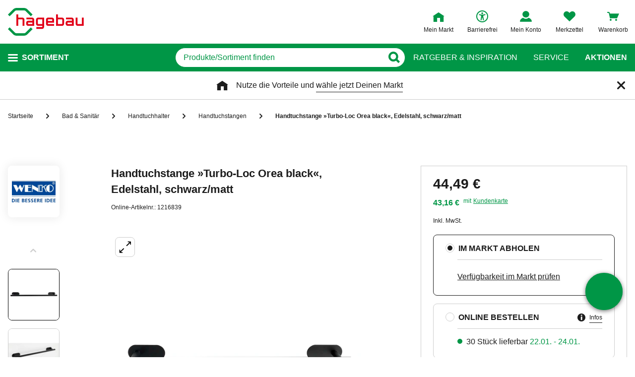

--- FILE ---
content_type: application/javascript
request_url: https://tiq.hagebau.de/de/prod/utag.12.js?utv=ut4.52.202511040826
body_size: 1325
content:
//tealium universal tag - utag.12 ut4.0.202511040917, Copyright 2025 Tealium.com Inc. All Rights Reserved.
var _trboq=_trboq||[];try{(function(id,loader){var u={};utag.o[loader].sender[id]=u;if(utag===undefined){utag={};}if(utag.ut===undefined){utag.ut={};}if(utag.ut.loader===undefined){u.loader=function(o){var a,b,c,l;a=document;if(o.type==="iframe"){b=a.createElement("iframe");b.setAttribute("height","1");b.setAttribute("width","1");b.setAttribute("style","display:none");b.setAttribute("src",o.src);}else if(o.type==="img"){utag.DB("Attach img: "+o.src);b=new Image();b.src=o.src;return;}else{b=a.createElement("script");b.language="javascript";b.type="text/javascript";b.async=1;b.charset="utf-8";b.src=o.src;}if(o.id){b.id=o.id;}if(typeof o.cb==="function"){if(b.addEventListener){b.addEventListener("load",function(){o.cb();},false);}else{b.onreadystatechange=function(){if(this.readyState==="complete"||this.readyState==="loaded"){this.onreadystatechange=null;o.cb();}};}}l=o.loc||"head";c=a.getElementsByTagName(l)[0];if(c){utag.DB("Attach to "+l+": "+o.src);if(l==="script"){c.parentNode.insertBefore(b,c);}else{c.appendChild(b);}}};}else{u.loader=utag.ut.loader;}
u.ev={"view":1,"link":1};u.requested=false;u.generateProducts=function(d,conv){var prods=[],i;for(i=0;i<d.product_id.length;i++){var prod={'product_id':d.product_id[i],'name':d.product_name[i],'price':parseFloat(d.product_unit_price[i]).toFixed(2)};if(conv){prod.quantity=parseInt(d.product_quantity[i])||1;}
prods.push(prod);}
return prods;};u.map={};u.extend=[];u.send=function(a,b){if(u.ev[a]||u.ev.all!==undefined){var c,d,e,f;u.data={"base_url":"//static.trbo.com/plugin/trbo_","shop_id":"12913","file_hash":"b32afd407b7ade380ba61e3185cfe819","page_type":"home","event_type":"productView","order_id":"","order_total":"","order_subtotal":"","order_shipping":"","order_tax":"","order_store":"","order_currency":"","order_coupon_code":"","order_type":"","customer_id":"","customer_city":"","customer_state":"","customer_zip":"","customer_country":"","product_id":[],"product_name":[],"product_sku":[],"product_brand":[],"product_category":[],"product_subcategory":[],"product_quantity":[],"product_unit_price":[],"product_discount":[],"custom":{}};for(d in utag.loader.GV(u.map)){if(b[d]!==undefined&&b[d]!==""){e=u.map[d].split(",");for(f=0;f<e.length;f++){if(e[f].indexOf("custom.")!==0){u.data[e[f]]=b[d];}else{u.data.custom[e[f].substr(7)]=b[d];}}}}
u.data.order_id=u.data.order_id||b._corder||"";u.data.order_total=u.data.order_total||b._ctotal||"";u.data.order_subtotal=u.data.order_subtotal||b._csubtotal||"";u.data.order_currency=u.data.order_currency||b._ccurrency||"";u.data.order_coupon_code=u.data.order_coupon_code||b._cpromo||"";if(u.data.product_id.length===0&&b._cprod!==undefined){u.data.product_id=b._cprod.slice(0);}
if(u.data.product_name.length===0&&b._cprodname!==undefined){u.data.product_name=b._cprodname.slice(0);}
if(u.data.product_quantity.length===0&&b._cquan!==undefined){u.data.product_quantity=b._cquan.slice(0);}
if(u.data.product_unit_price.length===0&&b._cprice!==undefined){u.data.product_unit_price=b._cprice.slice(0);}
if(u.data.page_type){_trboq.push(['page',{'type':u.data.page_type}]);}
if(u.data.event_type==="basket"||(u.data.event_type==="sale"||u.data.order_id)){if(u.data.order_id&&u.data.event_type!=="sale"){u.data.event_type="sale";}
var data={"value":parseFloat(u.data.order_total).toFixed(2),"products":u.generateProducts(u.data,!!u.data.order_id)};if(u.data.event_type==="sale"){data.order_id=u.data.order_id;}
if(u.data.order_coupon_code){data.coupon_code=u.data.order_coupon_code;}
if(u.data.order_currency){data.currency=u.data.order_currency;}
data.custom=u.data.custom;_trboq.push([u.data.event_type,data]);}else if(u.data.event_type==="currentBasket"){_trboq.push(['currentBasket',{'value':u.data.order_subtotal||u.data.order_total}]);}else if(u.data.event_type==="productView"){_trboq.push(['productView',{'products':u.generateProducts(u.data)}]);}else{_trboq.push([u.data.event_type,u.data.custom]);}
if(!u.requested){u.requested=true;u.data.base_url+=u.data.shop_id+"_"+u.data.file_hash+".js";u.loader({"type":"script","src":u.data.base_url,"loc":"script","id":"utag_12"});}
}};utag.o[loader].loader.LOAD(id);}("12","hagebau.de"));}catch(error){utag.DB(error);}


--- FILE ---
content_type: application/javascript; charset=UTF-8
request_url: https://c.searchhub.io/xEb57tq87
body_size: 31911
content:
(()=>{var t={4097:(t,e,r)=>{"use strict";function o(t){return o="function"==typeof Symbol&&"symbol"==typeof Symbol.iterator?function(t){return typeof t}:function(t){return t&&"function"==typeof Symbol&&t.constructor===Symbol&&t!==Symbol.prototype?"symbol":typeof t},o(t)}function n(t,e){for(var r=0;r<e.length;r++){var n=e[r];n.enumerable=n.enumerable||!1,n.configurable=!0,"value"in n&&(n.writable=!0),Object.defineProperty(t,(i=n.key,c=void 0,c=function(t,e){if("object"!==o(t)||null===t)return t;var r=t[Symbol.toPrimitive];if(void 0!==r){var n=r.call(t,e||"default");if("object"!==o(n))return n;throw new TypeError("@@toPrimitive must return a primitive value.")}return("string"===e?String:Number)(t)}(i,"string"),"symbol"===o(c)?c:String(c)),n)}var i,c}function i(t,e,r){return e&&n(t.prototype,e),r&&n(t,r),Object.defineProperty(t,"prototype",{writable:!1}),t}function c(t,e){if(!(t instanceof e))throw new TypeError("Cannot call a class as a function")}function u(t,e){if("function"!=typeof e&&null!==e)throw new TypeError("Super expression must either be null or a function");t.prototype=Object.create(e&&e.prototype,{constructor:{value:t,writable:!0,configurable:!0}}),Object.defineProperty(t,"prototype",{writable:!1}),e&&v(t,e)}function a(t){var e=y();return function(){var r,o=h(t);if(e){var n=h(this).constructor;r=Reflect.construct(o,arguments,n)}else r=o.apply(this,arguments);return l(this,r)}}function l(t,e){if(e&&("object"===o(e)||"function"==typeof e))return e;if(void 0!==e)throw new TypeError("Derived constructors may only return object or undefined");return s(t)}function s(t){if(void 0===t)throw new ReferenceError("this hasn't been initialised - super() hasn't been called");return t}function f(t){var e="function"==typeof Map?new Map:void 0;return f=function(t){if(null===t||(r=t,-1===Function.toString.call(r).indexOf("[native code]")))return t;var r;if("function"!=typeof t)throw new TypeError("Super expression must either be null or a function");if(void 0!==e){if(e.has(t))return e.get(t);e.set(t,o)}function o(){return p(t,arguments,h(this).constructor)}return o.prototype=Object.create(t.prototype,{constructor:{value:o,enumerable:!1,writable:!0,configurable:!0}}),v(o,t)},f(t)}function p(t,e,r){return p=y()?Reflect.construct.bind():function(t,e,r){var o=[null];o.push.apply(o,e);var n=new(Function.bind.apply(t,o));return r&&v(n,r.prototype),n},p.apply(null,arguments)}function y(){if("undefined"==typeof Reflect||!Reflect.construct)return!1;if(Reflect.construct.sham)return!1;if("function"==typeof Proxy)return!0;try{return Boolean.prototype.valueOf.call(Reflect.construct(Boolean,[],(function(){}))),!0}catch(t){return!1}}function v(t,e){return v=Object.setPrototypeOf?Object.setPrototypeOf.bind():function(t,e){return t.__proto__=e,t},v(t,e)}function h(t){return h=Object.setPrototypeOf?Object.getPrototypeOf.bind():function(t){return t.__proto__||Object.getPrototypeOf(t)},h(t)}Object.defineProperty(e,"__esModule",{value:!0}),e.PathExistError=e.PathError=void 0;var b=r(8556),d=function(t){u(r,t);var e=a(r);function r(t,o){var n;return c(this,r),(n=e.call(this,t)).chain=o.chain,n.code=o.errorCode,n.codeName="PathErrorCode.".concat(b.PathErrorCode[n.code]),o.options&&(n.options=o.options),n.idx=o.idx,n.scope=o.scope,Object.setPrototypeOf(s(n),r.prototype),n}return i(r)}(f(Error));e.PathError=d;var m=function(t){u(r,t);var e=a(r);function r(t,o,n){var i;return c(this,r),(i=e.call(this,t)).chain=o.chain,i.propName=n,o.options&&(i.options=o.options),i.scope=o.scope,Object.setPrototypeOf(s(i),r.prototype),i}return i(r)}(f(Error));e.PathExistError=m},2054:(t,e,r)=>{"use strict";e.GK=e.IA=void 0;var o=r(8556);var n=r(4097);var i=r(3625);Object.defineProperty(e,"IA",{enumerable:!0,get:function(){return i.tokenizePath}});var c=r(7986);var u=r(502);Object.defineProperty(e,"GK",{enumerable:!0,get:function(){return u.resolveValue}})},3625:(t,e,r)=>{"use strict";function o(t){return o="function"==typeof Symbol&&"symbol"==typeof Symbol.iterator?function(t){return typeof t}:function(t){return t&&"function"==typeof Symbol&&t.constructor===Symbol&&t!==Symbol.prototype?"symbol":typeof t},o(t)}Object.defineProperty(e,"__esModule",{value:!0}),e.tokenizePath=e.resolvePath=void 0;var n=r(8556),i=r(5985);e.resolvePath=function(t,e,r){for(var c,u,a="string"==typeof e?-1===e.indexOf(".")?[e]:e.split("."):e,l=a.length,s=r&&r.ignoreFunctions,f=r&&r.ownProperties,p=0,y=!0,v=t;p<l;p++){var h=a[p];if(""===h)return{chain:a,scope:v,options:r,idx:p-1,errorCode:n.PathErrorCode.emptyName};if(u="this"===h){if(p)return{chain:a,scope:v,options:r,idx:p-1,errorCode:n.PathErrorCode.invalidThis};t=v=this}if(null==t){u&&(c=t,p++);break}var b=!0;for(c=u?t:!f||(b=null==t?void 0:t.hasOwnProperty(h))?t[h]:void 0;!s&&"function"==typeof c&&!(0,i.isClass)(c);)c=c.call(t);if(null==c){if(p++,void 0===c&&p===l){var d="object"===o(t)?t:t.constructor.prototype;y=f?b:h in d}break}if("function"==typeof c.then)return{chain:a,scope:v,options:r,idx:p-1,errorCode:n.PathErrorCode.asyncValue};if("function"==typeof c.next)return{chain:a,scope:v,options:r,idx:p-1,errorCode:n.PathErrorCode.genValue};t=c}return p===l?{chain:a,scope:v,options:r,idx:p-1,exists:y,value:c}:{chain:a,scope:v,options:r,idx:p-1,errorCode:n.PathErrorCode.stopped}},e.tokenizePath=function(t){for(var e,r=[],o=/\[\s*(\d+)(?=\s*])|\[\s*(["'])((?:\\.|(?!\2).)*)\2\s*]|[\w$]+/g;e=o.exec(t);)r.push(e[1]||e[3]||e[0]);return r}},502:(t,e,r)=>{"use strict";Object.defineProperty(e,"__esModule",{value:!0}),e.resolveIfExists=e.resolveValue=void 0;var o=r(3625),n=r(7986);e.resolveValue=function(t,e,r){var i=o.resolvePath.call(this,t,e,r);return(0,n.validateErrorCode)(i),i.value},e.resolveIfExists=function(t,e,r){var i=o.resolvePath.call(this,t,e,r);return(0,n.validateErrorCode)(i),(0,n.validateExists)(i),i.value}},8556:(t,e)=>{"use strict";Object.defineProperty(e,"__esModule",{value:!0}),e.PathErrorCode=void 0,function(t){t[t.emptyName=1]="emptyName",t[t.invalidThis=2]="invalidThis",t[t.asyncValue=3]="asyncValue",t[t.genValue=4]="genValue",t[t.stopped=5]="stopped"}(e.PathErrorCode||(e.PathErrorCode={}))},5985:(t,e)=>{"use strict";Object.defineProperty(e,"__esModule",{value:!0}),e.isClass=void 0,e.isClass=function(t){var e=Function.prototype.toString.call(t);return e.startsWith("class ")||e.startsWith("function ")&&e[9]<="Z"&&e[9]>="A"}},7986:(t,e,r)=>{"use strict";Object.defineProperty(e,"__esModule",{value:!0}),e.validateExists=e.validateErrorCode=void 0;var o=r(8556),n=r(4097);e.validateErrorCode=function(t){switch(t.errorCode){case o.PathErrorCode.emptyName:throw new n.PathError("Empty names are not allowed.",t);case o.PathErrorCode.invalidThis:throw new n.PathError("Keyword 'this' can only be at the start.",t);case o.PathErrorCode.asyncValue:var e=JSON.stringify(t.chain[t.idx+1]);throw new n.PathError("Cannot resolve ".concat(e,": async functions and values are not supported."),t);case o.PathErrorCode.genValue:var r=JSON.stringify(t.chain[t.idx+1]);throw new n.PathError("Cannot resolve ".concat(r,": iterators and generators are not supported."),t);case o.PathErrorCode.stopped:var i=JSON.stringify(t.chain[t.idx+1]);throw new n.PathError("Cannot resolve ".concat(i," from null/undefined."),t)}},e.validateExists=function(t){if(!t.exists){var e=t.chain[t.chain.length-1];throw new n.PathExistError("Property ".concat(JSON.stringify(e)," doesn't exist."),t,e)}}},9831:function(t,e,r){var o,n,i,c;function u(t){return u="function"==typeof Symbol&&"symbol"==typeof Symbol.iterator?function(t){return typeof t}:function(t){return t&&"function"==typeof Symbol&&t.constructor===Symbol&&t!==Symbol.prototype?"symbol":typeof t},u(t)}t=r.nmd(t),c=function(){return function(t){function e(o){if(r[o])return r[o].exports;var n=r[o]={exports:{},id:o,loaded:!1};return t[o].call(n.exports,n,n.exports,e),n.loaded=!0,n.exports}var r={};return e.m=t,e.c=r,e.p="",e(0)}([function(t,e,r){"use strict";var o=r(1).isInBrowser,n=new(r(2))(o?document.body:null);n.setStateFromDOM(null),n.listenToDOM(),o&&(window.scrollMonitor=n),t.exports=n},function(t,e){"use strict";e.VISIBILITYCHANGE="visibilityChange",e.ENTERVIEWPORT="enterViewport",e.FULLYENTERVIEWPORT="fullyEnterViewport",e.EXITVIEWPORT="exitViewport",e.PARTIALLYEXITVIEWPORT="partiallyExitViewport",e.LOCATIONCHANGE="locationChange",e.STATECHANGE="stateChange",e.eventTypes=[e.VISIBILITYCHANGE,e.ENTERVIEWPORT,e.FULLYENTERVIEWPORT,e.EXITVIEWPORT,e.PARTIALLYEXITVIEWPORT,e.LOCATIONCHANGE,e.STATECHANGE],e.isOnServer="undefined"==typeof window,e.isInBrowser=!e.isOnServer,e.defaultOffsets={top:0,bottom:0}},function(t,e,r){"use strict";function o(t){return u?0:t===document.body?window.innerHeight||document.documentElement.clientHeight:t.clientHeight}function n(t){return u?0:t===document.body?Math.max(document.body.scrollHeight,document.documentElement.scrollHeight,document.body.offsetHeight,document.documentElement.offsetHeight,document.documentElement.clientHeight):t.scrollHeight}function i(t){return u?0:t===document.body?window.pageYOffset||document.documentElement&&document.documentElement.scrollTop||document.body.scrollTop:t.scrollTop}var c=r(1),u=c.isOnServer,a=c.isInBrowser,l=c.eventTypes,s=r(3),f=!1;if(a)try{var p=Object.defineProperty({},"passive",{get:function(){f=!0}});window.addEventListener("test",null,p)}catch(t){}var y=!!f&&{capture:!1,passive:!0},v=function(){function t(e,r){!function(t,e){if(!(t instanceof e))throw new TypeError("Cannot call a class as a function")}(this,t);var c,u,a,s=this;this.item=e,this.watchers=[],this.viewportTop=null,this.viewportBottom=null,this.documentHeight=n(e),this.viewportHeight=o(e),this.DOMListener=function(){t.prototype.DOMListener.apply(s,arguments)},this.eventTypes=l,r&&(this.containerWatcher=r.create(e)),this.update=function(){(function(){if(s.viewportTop=i(e),s.viewportBottom=s.viewportTop+s.viewportHeight,s.documentHeight=n(e),s.documentHeight!==c){for(u=s.watchers.length;u--;)s.watchers[u].recalculateLocation();c=s.documentHeight}})(),function(){for(a=s.watchers.length;a--;)s.watchers[a].update();for(a=s.watchers.length;a--;)s.watchers[a].triggerCallbacks()}()},this.recalculateLocations=function(){this.documentHeight=0,this.update()}}return t.prototype.listenToDOM=function(){a&&(window.addEventListener?(this.item===document.body?window.addEventListener("scroll",this.DOMListener,y):this.item.addEventListener("scroll",this.DOMListener,y),window.addEventListener("resize",this.DOMListener)):(this.item===document.body?window.attachEvent("onscroll",this.DOMListener):this.item.attachEvent("onscroll",this.DOMListener),window.attachEvent("onresize",this.DOMListener)),this.destroy=function(){window.addEventListener?(this.item===document.body?(window.removeEventListener("scroll",this.DOMListener,y),this.containerWatcher.destroy()):this.item.removeEventListener("scroll",this.DOMListener,y),window.removeEventListener("resize",this.DOMListener)):(this.item===document.body?(window.detachEvent("onscroll",this.DOMListener),this.containerWatcher.destroy()):this.item.detachEvent("onscroll",this.DOMListener),window.detachEvent("onresize",this.DOMListener))})},t.prototype.destroy=function(){},t.prototype.DOMListener=function(t){this.setStateFromDOM(t)},t.prototype.setStateFromDOM=function(t){var e=i(this.item),r=o(this.item),c=n(this.item);this.setState(e,r,c,t)},t.prototype.setState=function(t,e,r,o){var n=e!==this.viewportHeight||r!==this.contentHeight;if(this.latestEvent=o,this.viewportTop=t,this.viewportHeight=e,this.viewportBottom=t+e,this.contentHeight=r,n)for(var i=this.watchers.length;i--;)this.watchers[i].recalculateLocation();this.updateAndTriggerWatchers(o)},t.prototype.updateAndTriggerWatchers=function(t){for(var e=this.watchers.length;e--;)this.watchers[e].update();for(e=this.watchers.length;e--;)this.watchers[e].triggerCallbacks(t)},t.prototype.createCustomContainer=function(){return new t},t.prototype.createContainer=function(e){"string"==typeof e?e=document.querySelector(e):e&&e.length>0&&(e=e[0]);var r=new t(e,this);return r.setStateFromDOM(),r.listenToDOM(),r},t.prototype.create=function(t,e){"string"==typeof t?t=document.querySelector(t):t&&t.length>0&&(t=t[0]);var r=new s(this,t,e);return this.watchers.push(r),r},t.prototype.beget=function(t,e){return this.create(t,e)},t}();t.exports=v},function(t,e,r){"use strict";function o(t,e,r){function o(t,e){if(0!==t.length)for(d=t.length;d--;)(m=t[d]).callback.call(g,e,g),m.isOne&&t.splice(d,1)}var n,v,h,b,d,m,g=this;this.watchItem=e,this.container=t,this.offsets=r?r===+r?{top:r,bottom:r}:{top:r.top||y.top,bottom:r.bottom||y.bottom}:y,this.callbacks={};for(var w=0,S=p.length;w<S;w++)g.callbacks[p[w]]=[];this.locked=!1,this.triggerCallbacks=function(t){switch(this.isInViewport&&!n&&o(this.callbacks[c],t),this.isFullyInViewport&&!v&&o(this.callbacks[u],t),this.isAboveViewport!==h&&this.isBelowViewport!==b&&(o(this.callbacks[i],t),v||this.isFullyInViewport||(o(this.callbacks[u],t),o(this.callbacks[l],t)),n||this.isInViewport||(o(this.callbacks[c],t),o(this.callbacks[a],t))),!this.isFullyInViewport&&v&&o(this.callbacks[l],t),!this.isInViewport&&n&&o(this.callbacks[a],t),this.isInViewport!==n&&o(this.callbacks[i],t),!0){case n!==this.isInViewport:case v!==this.isFullyInViewport:case h!==this.isAboveViewport:case b!==this.isBelowViewport:o(this.callbacks[f],t)}n=this.isInViewport,v=this.isFullyInViewport,h=this.isAboveViewport,b=this.isBelowViewport},this.recalculateLocation=function(){if(!this.locked){var t=this.top,e=this.bottom;if(this.watchItem.nodeName){var r=this.watchItem.style.display;"none"===r&&(this.watchItem.style.display="");for(var n=0,i=this.container;i.containerWatcher;)n+=i.containerWatcher.top-i.containerWatcher.container.viewportTop,i=i.containerWatcher.container;var c=this.watchItem.getBoundingClientRect();this.top=c.top+this.container.viewportTop-n,this.bottom=c.bottom+this.container.viewportTop-n,"none"===r&&(this.watchItem.style.display=r)}else this.watchItem===+this.watchItem?this.watchItem>0?this.top=this.bottom=this.watchItem:this.top=this.bottom=this.container.documentHeight-this.watchItem:(this.top=this.watchItem.top,this.bottom=this.watchItem.bottom);this.top-=this.offsets.top,this.bottom+=this.offsets.bottom,this.height=this.bottom-this.top,void 0===t&&void 0===e||this.top===t&&this.bottom===e||o(this.callbacks[s],null)}},this.recalculateLocation(),this.update(),n=this.isInViewport,v=this.isFullyInViewport,h=this.isAboveViewport,b=this.isBelowViewport}var n=r(1),i=n.VISIBILITYCHANGE,c=n.ENTERVIEWPORT,u=n.FULLYENTERVIEWPORT,a=n.EXITVIEWPORT,l=n.PARTIALLYEXITVIEWPORT,s=n.LOCATIONCHANGE,f=n.STATECHANGE,p=n.eventTypes,y=n.defaultOffsets;o.prototype={on:function(t,e,r){switch(!0){case t===i&&!this.isInViewport&&this.isAboveViewport:case t===c&&this.isInViewport:case t===u&&this.isFullyInViewport:case t===a&&this.isAboveViewport&&!this.isInViewport:case t===l&&this.isInViewport&&this.isAboveViewport:if(e.call(this,this.container.latestEvent,this),r)return}if(!this.callbacks[t])throw new Error("Tried to add a scroll monitor listener of type "+t+". Your options are: "+p.join(", "));this.callbacks[t].push({callback:e,isOne:r||!1})},off:function(t,e){if(!this.callbacks[t])throw new Error("Tried to remove a scroll monitor listener of type "+t+". Your options are: "+p.join(", "));for(var r,o=0;r=this.callbacks[t][o];o++)if(r.callback===e){this.callbacks[t].splice(o,1);break}},one:function(t,e){this.on(t,e,!0)},recalculateSize:function(){this.height=this.watchItem.offsetHeight+this.offsets.top+this.offsets.bottom,this.bottom=this.top+this.height},update:function(){this.isAboveViewport=this.top<this.container.viewportTop,this.isBelowViewport=this.bottom>this.container.viewportBottom,this.isInViewport=this.top<this.container.viewportBottom&&this.bottom>this.container.viewportTop,this.isFullyInViewport=this.top>=this.container.viewportTop&&this.bottom<=this.container.viewportBottom||this.isAboveViewport&&this.isBelowViewport},destroy:function(){var t=this.container.watchers.indexOf(this);this.container.watchers.splice(t,1);for(var e=0,r=p.length;e<r;e++)this.callbacks[p[e]].length=0},lock:function(){this.locked=!0},unlock:function(){this.locked=!1}};for(var v=function(t){return function(e,r){this.on.call(this,t,e,r)}},h=0,b=p.length;h<b;h++){var d=p[h];o.prototype[d]=v(d)}t.exports=o}])},"object"==u(e)&&"object"==u(t)?t.exports=c():(n=[],void 0===(i="function"==typeof(o=c)?o.apply(e,n):o)||(t.exports=i))},1033:(t,e,r)=>{"use strict";function o(t){return o="function"==typeof Symbol&&"symbol"==typeof Symbol.iterator?function(t){return typeof t}:function(t){return t&&"function"==typeof Symbol&&t.constructor===Symbol&&t!==Symbol.prototype?"symbol":typeof t},o(t)}function n(t,e){for(var r=0;r<e.length;r++){var n=e[r];n.enumerable=n.enumerable||!1,n.configurable=!0,"value"in n&&(n.writable=!0),Object.defineProperty(t,(i=n.key,c=void 0,c=function(t,e){if("object"!==o(t)||null===t)return t;var r=t[Symbol.toPrimitive];if(void 0!==r){var n=r.call(t,e||"default");if("object"!==o(n))return n;throw new TypeError("@@toPrimitive must return a primitive value.")}return("string"===e?String:Number)(t)}(i,"string"),"symbol"===o(c)?c:String(c)),n)}var i,c}r.d(e,{n:()=>i});var i=function(){function t(e,r){!function(t,e){if(!(t instanceof e))throw new TypeError("Cannot call a class as a function")}(this,t),this.type=e,this.context=r}var e,r,o;return e=t,r=[{key:"getType",value:function(){return this.type}},{key:"setContext",value:function(t){this.context=t}},{key:"getContext",value:function(){return this.context}},{key:"getWindow",value:function(){return this.context.getWindow()}},{key:"getDocument",value:function(){return this.context.getDocument()}},{key:"attach",value:function(t,e){}},{key:"logWrapHandler",value:function(t,e){for(var r=this,o=arguments.length,n=new Array(o>2?o-2:0),i=2;i<o;i++)n[i-2]=arguments[i];return function(){try{for(var o=arguments.length,i=new Array(o),c=0;c<o;c++)i[c]=arguments[c];return t.apply(void 0,i.concat(n))}catch(t){e&&e.error("[".concat(r.type,"] Unexpected error during resolver execution: "),t)}}}},{key:"resolve",value:function(t,e){try{if(t){for(var r=arguments.length,o=new Array(r>2?r-2:0),n=2;n<r;n++)o[n-2]=arguments[n];var i=t.apply(void 0,o);return null==i&&e.debug("Resolver returned no value.",t),i}}catch(t){e&&e.error&&e.error("[".concat(this.type,"] Unexpected error during resolver execution: "),t)}}}],r&&n(e.prototype,r),o&&n(e,o),Object.defineProperty(e,"prototype",{writable:!1}),t}()},1813:(t,e,r)=>{"use strict";function o(t){return o="function"==typeof Symbol&&"symbol"==typeof Symbol.iterator?function(t){return typeof t}:function(t){return t&&"function"==typeof Symbol&&t.constructor===Symbol&&t!==Symbol.prototype?"symbol":typeof t},o(t)}function n(t,e){if(!(t instanceof e))throw new TypeError("Cannot call a class as a function")}function i(t,e){for(var r=0;r<e.length;r++){var n=e[r];n.enumerable=n.enumerable||!1,n.configurable=!0,"value"in n&&(n.writable=!0),Object.defineProperty(t,(i=n.key,c=void 0,c=function(t,e){if("object"!==o(t)||null===t)return t;var r=t[Symbol.toPrimitive];if(void 0!==r){var n=r.call(t,e||"default");if("object"!==o(n))return n;throw new TypeError("@@toPrimitive must return a primitive value.")}return("string"===e?String:Number)(t)}(i,"string"),"symbol"===o(c)?c:String(c)),n)}var i,c}function c(t,e){return c=Object.setPrototypeOf?Object.setPrototypeOf.bind():function(t,e){return t.__proto__=e,t},c(t,e)}function u(t){var e=function(){if("undefined"==typeof Reflect||!Reflect.construct)return!1;if(Reflect.construct.sham)return!1;if("function"==typeof Proxy)return!0;try{return Boolean.prototype.valueOf.call(Reflect.construct(Boolean,[],(function(){}))),!0}catch(t){return!1}}();return function(){var r,o=l(t);if(e){var n=l(this).constructor;r=Reflect.construct(o,arguments,n)}else r=o.apply(this,arguments);return a(this,r)}}function a(t,e){if(e&&("object"===o(e)||"function"==typeof e))return e;if(void 0!==e)throw new TypeError("Derived constructors may only return object or undefined");return function(t){if(void 0===t)throw new ReferenceError("this hasn't been initialised - super() hasn't been called");return t}(t)}function l(t){return l=Object.setPrototypeOf?Object.getPrototypeOf.bind():function(t){return t.__proto__||Object.getPrototypeOf(t)},l(t)}r.d(e,{Z:()=>s});var s=function(t){!function(t,e){if("function"!=typeof e&&null!==e)throw new TypeError("Super expression must either be null or a function");t.prototype=Object.create(e&&e.prototype,{constructor:{value:t,writable:!0,configurable:!0}}),Object.defineProperty(t,"prototype",{writable:!1}),e&&c(t,e)}(l,t);var e,r,o,a=u(l);function l(){var t,e=arguments.length>0&&void 0!==arguments[0]?arguments[0]:{recordUrl:!0,recordReferrer:!0,recordLanguage:!1,recordUserAgent:!1};return n(this,l),(t=a.call(this,"browser")).recordUrl=e.recordUrl||!1,t.recordReferrer=e.recordReferrer||!1,t.recordLanguage=e.recordLanguage||!1,t.recordUserAgent=e.recordUserAgent||!1,t}return e=l,(r=[{key:"attach",value:function(t){var e=this.getWindow(),r=this.getDocument(),o={type:this.getType(),touch:"ontouchstart"in window||navigator.maxTouchPoints>0};this.recordLanguage&&(o.lang=e.navigator.language),this.recordUrl&&(o.url=e.location.href),this.recordReferrer&&(o.ref=r.referrer),this.recordUserAgent&&(o.agent=window.navigator.userAgent),t.write(o)}}])&&i(e.prototype,r),o&&i(e,o),Object.defineProperty(e,"prototype",{writable:!1}),l}(r(1033).n)},1928:(t,e,r)=>{"use strict";function o(t){return o="function"==typeof Symbol&&"symbol"==typeof Symbol.iterator?function(t){return typeof t}:function(t){return t&&"function"==typeof Symbol&&t.constructor===Symbol&&t!==Symbol.prototype?"symbol":typeof t},o(t)}function n(t,e){for(var r=0;r<e.length;r++){var n=e[r];n.enumerable=n.enumerable||!1,n.configurable=!0,"value"in n&&(n.writable=!0),Object.defineProperty(t,(i=n.key,c=void 0,c=function(t,e){if("object"!==o(t)||null===t)return t;var r=t[Symbol.toPrimitive];if(void 0!==r){var n=r.call(t,e||"default");if("object"!==o(n))return n;throw new TypeError("@@toPrimitive must return a primitive value.")}return("string"===e?String:Number)(t)}(i,"string"),"symbol"===o(c)?c:String(c)),n)}var i,c}function i(t,e){return i=Object.setPrototypeOf?Object.setPrototypeOf.bind():function(t,e){return t.__proto__=e,t},i(t,e)}function c(t){var e=function(){if("undefined"==typeof Reflect||!Reflect.construct)return!1;if(Reflect.construct.sham)return!1;if("function"==typeof Proxy)return!0;try{return Boolean.prototype.valueOf.call(Reflect.construct(Boolean,[],(function(){}))),!0}catch(t){return!1}}();return function(){var r,o=a(t);if(e){var n=a(this).constructor;r=Reflect.construct(o,arguments,n)}else r=o.apply(this,arguments);return u(this,r)}}function u(t,e){if(e&&("object"===o(e)||"function"==typeof e))return e;if(void 0!==e)throw new TypeError("Derived constructors may only return object or undefined");return function(t){if(void 0===t)throw new ReferenceError("this hasn't been initialised - super() hasn't been called");return t}(t)}function a(t){return a=Object.setPrototypeOf?Object.getPrototypeOf.bind():function(t){return t.__proto__||Object.getPrototypeOf(t)},a(t)}r.d(e,{i:()=>l});var l=function(t){!function(t,e){if("function"!=typeof e&&null!==e)throw new TypeError("Super expression must either be null or a function");t.prototype=Object.create(e&&e.prototype,{constructor:{value:t,writable:!0,configurable:!0}}),Object.defineProperty(t,"prototype",{writable:!1}),e&&i(t,e)}(a,t);var e,r,o,u=c(a);function a(t){return function(t,e){if(!(t instanceof e))throw new TypeError("Cannot call a class as a function")}(this,a),u.call(this,"fired-search",t)}return e=a,r&&n(e.prototype,r),o&&n(e,o),Object.defineProperty(e,"prototype",{writable:!1}),e}(r(264).e)},9117:(t,e,r)=>{"use strict";function o(t){return o="function"==typeof Symbol&&"symbol"==typeof Symbol.iterator?function(t){return typeof t}:function(t){return t&&"function"==typeof Symbol&&t.constructor===Symbol&&t!==Symbol.prototype?"symbol":typeof t},o(t)}function n(t,e){for(var r=0;r<e.length;r++){var n=e[r];n.enumerable=n.enumerable||!1,n.configurable=!0,"value"in n&&(n.writable=!0),Object.defineProperty(t,(i=n.key,c=void 0,c=function(t,e){if("object"!==o(t)||null===t)return t;var r=t[Symbol.toPrimitive];if(void 0!==r){var n=r.call(t,e||"default");if("object"!==o(n))return n;throw new TypeError("@@toPrimitive must return a primitive value.")}return("string"===e?String:Number)(t)}(i,"string"),"symbol"===o(c)?c:String(c)),n)}var i,c}function i(t,e){return i=Object.setPrototypeOf?Object.setPrototypeOf.bind():function(t,e){return t.__proto__=e,t},i(t,e)}function c(t){var e=function(){if("undefined"==typeof Reflect||!Reflect.construct)return!1;if(Reflect.construct.sham)return!1;if("function"==typeof Proxy)return!0;try{return Boolean.prototype.valueOf.call(Reflect.construct(Boolean,[],(function(){}))),!0}catch(t){return!1}}();return function(){var r,o=a(t);if(e){var n=a(this).constructor;r=Reflect.construct(o,arguments,n)}else r=o.apply(this,arguments);return u(this,r)}}function u(t,e){if(e&&("object"===o(e)||"function"==typeof e))return e;if(void 0!==e)throw new TypeError("Derived constructors may only return object or undefined");return function(t){if(void 0===t)throw new ReferenceError("this hasn't been initialised - super() hasn't been called");return t}(t)}function a(t){return a=Object.setPrototypeOf?Object.getPrototypeOf.bind():function(t){return t.__proto__||Object.getPrototypeOf(t)},a(t)}r.d(e,{U:()=>l});var l=function(t){!function(t,e){if("function"!=typeof e&&null!==e)throw new TypeError("Super expression must either be null or a function");t.prototype=Object.create(e&&e.prototype,{constructor:{value:t,writable:!0,configurable:!0}}),Object.defineProperty(t,"prototype",{writable:!1}),e&&i(t,e)}(a,t);var e,r,o,u=c(a);function a(t,e,r){var o;return function(t,e){if(!(t instanceof e))throw new TypeError("Cannot call a class as a function")}(this,a),(o=u.call(this,"search")).phraseResolver=t,o.countResolver=e,o.actionResolver=r,o}return e=a,(r=[{key:"attach",value:function(t,e){t.write({type:"search",keywords:this.resolve(this.phraseResolver,e,{}),count:this.resolve(this.countResolver,e,{}),action:this.resolve(this.actionResolver,e,{})||"search"})}}])&&n(e.prototype,r),o&&n(e,o),Object.defineProperty(e,"prototype",{writable:!1}),a}(r(1033).n)},2662:(t,e,r)=>{"use strict";function o(t){return o="function"==typeof Symbol&&"symbol"==typeof Symbol.iterator?function(t){return typeof t}:function(t){return t&&"function"==typeof Symbol&&t.constructor===Symbol&&t!==Symbol.prototype?"symbol":typeof t},o(t)}function n(t,e){for(var r=0;r<e.length;r++){var n=e[r];n.enumerable=n.enumerable||!1,n.configurable=!0,"value"in n&&(n.writable=!0),Object.defineProperty(t,(i=n.key,c=void 0,c=function(t,e){if("object"!==o(t)||null===t)return t;var r=t[Symbol.toPrimitive];if(void 0!==r){var n=r.call(t,e||"default");if("object"!==o(n))return n;throw new TypeError("@@toPrimitive must return a primitive value.")}return("string"===e?String:Number)(t)}(i,"string"),"symbol"===o(c)?c:String(c)),n)}var i,c}function i(t,e){return i=Object.setPrototypeOf?Object.setPrototypeOf.bind():function(t,e){return t.__proto__=e,t},i(t,e)}function c(t){var e=function(){if("undefined"==typeof Reflect||!Reflect.construct)return!1;if(Reflect.construct.sham)return!1;if("function"==typeof Proxy)return!0;try{return Boolean.prototype.valueOf.call(Reflect.construct(Boolean,[],(function(){}))),!0}catch(t){return!1}}();return function(){var r,o=a(t);if(e){var n=a(this).constructor;r=Reflect.construct(o,arguments,n)}else r=o.apply(this,arguments);return u(this,r)}}function u(t,e){if(e&&("object"===o(e)||"function"==typeof e))return e;if(void 0!==e)throw new TypeError("Derived constructors may only return object or undefined");return function(t){if(void 0===t)throw new ReferenceError("this hasn't been initialised - super() hasn't been called");return t}(t)}function a(t){return a=Object.setPrototypeOf?Object.getPrototypeOf.bind():function(t){return t.__proto__||Object.getPrototypeOf(t)},a(t)}r.d(e,{W:()=>l});var l=function(t){!function(t,e){if("function"!=typeof e&&null!==e)throw new TypeError("Super expression must either be null or a function");t.prototype=Object.create(e&&e.prototype,{constructor:{value:t,writable:!0,configurable:!0}}),Object.defineProperty(t,"prototype",{writable:!1}),e&&i(t,e)}(a,t);var e,r,o,u=c(a);function a(t){return function(t,e){if(!(t instanceof e))throw new TypeError("Cannot call a class as a function")}(this,a),u.call(this,"suggest-search",t)}return e=a,r&&n(e.prototype,r),o&&n(e,o),Object.defineProperty(e,"prototype",{writable:!1}),e}(r(264).e)},264:(t,e,r)=>{"use strict";function o(t){return o="function"==typeof Symbol&&"symbol"==typeof Symbol.iterator?function(t){return typeof t}:function(t){return t&&"function"==typeof Symbol&&t.constructor===Symbol&&t!==Symbol.prototype?"symbol":typeof t},o(t)}function n(t,e){for(var r=0;r<e.length;r++){var n=e[r];n.enumerable=n.enumerable||!1,n.configurable=!0,"value"in n&&(n.writable=!0),Object.defineProperty(t,(i=n.key,c=void 0,c=function(t,e){if("object"!==o(t)||null===t)return t;var r=t[Symbol.toPrimitive];if(void 0!==r){var n=r.call(t,e||"default");if("object"!==o(n))return n;throw new TypeError("@@toPrimitive must return a primitive value.")}return("string"===e?String:Number)(t)}(i,"string"),"symbol"===o(c)?c:String(c)),n)}var i,c}function i(t,e){return i=Object.setPrototypeOf?Object.setPrototypeOf.bind():function(t,e){return t.__proto__=e,t},i(t,e)}function c(t){var e=function(){if("undefined"==typeof Reflect||!Reflect.construct)return!1;if(Reflect.construct.sham)return!1;if("function"==typeof Proxy)return!0;try{return Boolean.prototype.valueOf.call(Reflect.construct(Boolean,[],(function(){}))),!0}catch(t){return!1}}();return function(){var r,o=a(t);if(e){var n=a(this).constructor;r=Reflect.construct(o,arguments,n)}else r=o.apply(this,arguments);return u(this,r)}}function u(t,e){if(e&&("object"===o(e)||"function"==typeof e))return e;if(void 0!==e)throw new TypeError("Derived constructors may only return object or undefined");return function(t){if(void 0===t)throw new ReferenceError("this hasn't been initialised - super() hasn't been called");return t}(t)}function a(t){return a=Object.setPrototypeOf?Object.getPrototypeOf.bind():function(t){return t.__proto__||Object.getPrototypeOf(t)},a(t)}r.d(e,{e:()=>l});var l=function(t){!function(t,e){if("function"!=typeof e&&null!==e)throw new TypeError("Super expression must either be null or a function");t.prototype=Object.create(e&&e.prototype,{constructor:{value:t,writable:!0,configurable:!0}}),Object.defineProperty(t,"prototype",{writable:!1}),e&&i(t,e)}(a,t);var e,r,o,u=c(a);function a(t,e){var r;return function(t,e){if(!(t instanceof e))throw new TypeError("Cannot call a class as a function")}(this,a),(r=u.call(this,t)).resolver=e,r}return e=a,(r=[{key:"attach",value:function(t,e){this.resolve(this.resolver,e,t,this.getType(),this.getContext())}}])&&n(e.prototype,r),o&&n(e,o),Object.defineProperty(e,"prototype",{writable:!1}),a}(r(1033).n)},4811:(t,e,r)=>{"use strict";r.d(e,{nf:()=>m.n,R9:()=>q,Z0:()=>H.Z,mG:()=>Z,EH:()=>x,_5:()=>at,K1:()=>d,W_:()=>u.W,_y:()=>a._y,k$:()=>n.k,ix:()=>lt.i,eQ:()=>Wt,Ft:()=>Xt,_h:()=>a._h,PL:()=>a.PL,A5:()=>ye,AE:()=>oe,dx:()=>Te,hL:()=>p,U_:()=>_e.U,tT:()=>a.tT,WL:()=>ke.W,Qn:()=>ie.Q,Oe:()=>w.O,h$:()=>a.h$,Ev:()=>Ae.Ev,Ds:()=>a.Ds,$o:()=>a.$o,G:()=>a.G,mN:()=>Ae.mN});r(976);var o=r(6372),n=r(8251),i=r(3132),c=(r(5081),r(8567)),u=r(6713),a=r(3681);function l(t){return l="function"==typeof Symbol&&"symbol"==typeof Symbol.iterator?function(t){return typeof t}:function(t){return t&&"function"==typeof Symbol&&t.constructor===Symbol&&t!==Symbol.prototype?"symbol":typeof t},l(t)}function s(t,e){if(!(t instanceof e))throw new TypeError("Cannot call a class as a function")}function f(t,e){for(var r=0;r<e.length;r++){var o=e[r];o.enumerable=o.enumerable||!1,o.configurable=!0,"value"in o&&(o.writable=!0),Object.defineProperty(t,(n=o.key,i=void 0,i=function(t,e){if("object"!==l(t)||null===t)return t;var r=t[Symbol.toPrimitive];if(void 0!==r){var o=r.call(t,e||"default");if("object"!==l(o))return o;throw new TypeError("@@toPrimitive must return a primitive value.")}return("string"===e?String:Number)(t)}(n,"string"),"symbol"===l(i)?i:String(i)),o)}var n,i}var p=function(){function t(e,r,o){var n=arguments.length>3&&void 0!==arguments[3]&&arguments[3];s(this,t),this.queue=e,this.channel=r,this.sessionResolver=o,this.fifo=n}var e,r,o;return e=t,r=[{key:"send",value:function(t){var e=new Image,r=this.queue+"?Version=2012-11-05&Action=SendMessage";this.fifo&&(r+="&MessageGroupId=1&MessageDeduplicationId="+Math.random()),Array.isArray(t)||"string"==typeof t||(t=[t]),"string"!=typeof t&&(t=JSON.stringify(t)),r+="&MessageBody="+(0,a.h$)(encodeURIComponent(t)),e.src=r}},{key:"error",value:function(t){for(var e=arguments.length,r=new Array(e>1?e-1:0),o=1;o<e;o++)r[o-1]=arguments[o];this.send({type:"error",msg:t,channel:this.channel,session:this.sessionResolver(),timestamp:(new Date).getTime(),arguments:r,url:window.location.href,referrer:document.referrer,lang:navigator.language,agent:navigator.userAgent})}},{key:"info",value:function(t){}},{key:"debug",value:function(t){}},{key:"warn",value:function(t){}}],r&&f(e.prototype,r),o&&f(e,o),Object.defineProperty(e,"prototype",{writable:!1}),t}();function y(t){return y="function"==typeof Symbol&&"symbol"==typeof Symbol.iterator?function(t){return typeof t}:function(t){return t&&"function"==typeof Symbol&&t.constructor===Symbol&&t!==Symbol.prototype?"symbol":typeof t},y(t)}function v(t){return function(t){if(Array.isArray(t))return h(t)}(t)||function(t){if("undefined"!=typeof Symbol&&null!=t[Symbol.iterator]||null!=t["@@iterator"])return Array.from(t)}(t)||function(t,e){if(!t)return;if("string"==typeof t)return h(t,e);var r=Object.prototype.toString.call(t).slice(8,-1);"Object"===r&&t.constructor&&(r=t.constructor.name);if("Map"===r||"Set"===r)return Array.from(t);if("Arguments"===r||/^(?:Ui|I)nt(?:8|16|32)(?:Clamped)?Array$/.test(r))return h(t,e)}(t)||function(){throw new TypeError("Invalid attempt to spread non-iterable instance.\nIn order to be iterable, non-array objects must have a [Symbol.iterator]() method.")}()}function h(t,e){(null==e||e>t.length)&&(e=t.length);for(var r=0,o=new Array(e);r<e;r++)o[r]=t[r];return o}function b(t,e){for(var r=0;r<e.length;r++){var o=e[r];o.enumerable=o.enumerable||!1,o.configurable=!0,"value"in o&&(o.writable=!0),Object.defineProperty(t,(n=o.key,i=void 0,i=function(t,e){if("object"!==y(t)||null===t)return t;var r=t[Symbol.toPrimitive];if(void 0!==r){var o=r.call(t,e||"default");if("object"!==y(o))return o;throw new TypeError("@@toPrimitive must return a primitive value.")}return("string"===e?String:Number)(t)}(n,"string"),"symbol"===y(i)?i:String(i)),o)}var n,i}var d=function(){function t(e){!function(t,e){if(!(t instanceof e))throw new TypeError("Cannot call a class as a function")}(this,t),this.collectors=[],this.writers=[],this.transports=[],this.hasStarted=!1,this.options=e||{}}var e,r,n;return e=t,(r=[{key:"add",value:function(t){t.getContext()||t.setContext(this.options.context||new a._y(window,document)),this.collectors.push(t),!0===this.hasStarted&&this.invokedCollector(t)}},{key:"start",value:function(){var t=this;this.collectors.forEach((function(e){return t.invokedCollector(e)})),this.hasStarted=!0}},{key:"addLogTransport",value:function(t){this.transports.push(t)}},{key:"setTransports",value:function(t){this.transports=t||[]}},{key:"setWriters",value:function(t){this.writers=Array.isArray(t)?v(t):[t]}},{key:"setLogger",value:function(t){this.logger=t}},{key:"invokedCollector",value:function(t){var e=this.getWriter(),r=this.getLogger();try{t.attach(e,r)}catch(e){r.error("[".concat(t.constructor.name,"] Unexpected Exception during collector attach: "),e)}}},{key:"getLogger",value:function(){return this.logger?this.logger:this.transports&&0!==this.transports.length?new c.m(this.transports):new c.m([new u.W])}},{key:"getWriter",value:function(){return 0==this.writers.length?this.options.writer||new o.j:new i.j(this.writers)}}])&&b(e.prototype,r),n&&b(e,n),Object.defineProperty(e,"prototype",{writable:!1}),t}(),m=r(1033),g=r(9893),w=r(7707);var S=r(610);function O(t){return O="function"==typeof Symbol&&"symbol"==typeof Symbol.iterator?function(t){return typeof t}:function(t){return t&&"function"==typeof Symbol&&t.constructor===Symbol&&t!==Symbol.prototype?"symbol":typeof t},O(t)}function P(t,e){var r=Object.keys(t);if(Object.getOwnPropertySymbols){var o=Object.getOwnPropertySymbols(t);e&&(o=o.filter((function(e){return Object.getOwnPropertyDescriptor(t,e).enumerable}))),r.push.apply(r,o)}return r}function R(t,e,r){return(e=E(e))in t?Object.defineProperty(t,e,{value:r,enumerable:!0,configurable:!0,writable:!0}):t[e]=r,t}function j(t,e){if(!(t instanceof e))throw new TypeError("Cannot call a class as a function")}function C(t,e){for(var r=0;r<e.length;r++){var o=e[r];o.enumerable=o.enumerable||!1,o.configurable=!0,"value"in o&&(o.writable=!0),Object.defineProperty(t,E(o.key),o)}}function E(t){var e=function(t,e){if("object"!==O(t)||null===t)return t;var r=t[Symbol.toPrimitive];if(void 0!==r){var o=r.call(t,e||"default");if("object"!==O(o))return o;throw new TypeError("@@toPrimitive must return a primitive value.")}return("string"===e?String:Number)(t)}(t,"string");return"symbol"===O(e)?e:String(e)}function T(t,e){return T=Object.setPrototypeOf?Object.setPrototypeOf.bind():function(t,e){return t.__proto__=e,t},T(t,e)}function _(t){var e=function(){if("undefined"==typeof Reflect||!Reflect.construct)return!1;if(Reflect.construct.sham)return!1;if("function"==typeof Proxy)return!0;try{return Boolean.prototype.valueOf.call(Reflect.construct(Boolean,[],(function(){}))),!0}catch(t){return!1}}();return function(){var r,o=A(t);if(e){var n=A(this).constructor;r=Reflect.construct(o,arguments,n)}else r=o.apply(this,arguments);return k(this,r)}}function k(t,e){if(e&&("object"===O(e)||"function"==typeof e))return e;if(void 0!==e)throw new TypeError("Derived constructors may only return object or undefined");return function(t){if(void 0===t)throw new ReferenceError("this hasn't been initialised - super() hasn't been called");return t}(t)}function A(t){return A=Object.setPrototypeOf?Object.getPrototypeOf.bind():function(t){return t.__proto__||Object.getPrototypeOf(t)},A(t)}var x=function(t){!function(t,e){if("function"!=typeof e&&null!==e)throw new TypeError("Super expression must either be null or a function");t.prototype=Object.create(e&&e.prototype,{constructor:{value:t,writable:!0,configurable:!0}}),Object.defineProperty(t,"prototype",{writable:!1}),e&&T(t,e)}(i,t);var e,r,o,n=_(i);function i(t){var e,r=arguments.length>1&&void 0!==arguments[1]?arguments[1]:"click",o=arguments.length>2&&void 0!==arguments[2]?arguments[2]:S._.Sentinel,c=arguments.length>3?arguments[3]:void 0;return j(this,i),(e=n.call(this,r,c)).selectorExpression=t,e.listenerType=o,e}return e=i,r=[{key:"collect",value:function(t,e,r){}},{key:"attach",value:function(t,e){var r=this,o=function(o,n){var i=r.collect(n,o,e);i&&t.write(function(t){for(var e=1;e<arguments.length;e++){var r=null!=arguments[e]?arguments[e]:{};e%2?P(Object(r),!0).forEach((function(e){R(t,e,r[e])})):Object.getOwnPropertyDescriptors?Object.defineProperties(t,Object.getOwnPropertyDescriptors(r)):P(Object(r)).forEach((function(e){Object.defineProperty(t,e,Object.getOwnPropertyDescriptor(r,e))}))}return t}({type:r.type},i))};this.listenerType===S._.Dom?this.getDocument().querySelectorAll(this.selectorExpression).forEach((function(t){return t.addEventListener("click",r.logWrapHandler(o,e,t),{passive:!0,capture:!0})})):new g.t(this.getDocument()).on(this.selectorExpression,(function(t){return t.addEventListener("click",r.logWrapHandler(o,e,t),{passive:!0,capture:!0})}))}}],r&&C(e.prototype,r),o&&C(e,o),Object.defineProperty(e,"prototype",{writable:!1}),i}(m.n);function I(t){return I="function"==typeof Symbol&&"symbol"==typeof Symbol.iterator?function(t){return typeof t}:function(t){return t&&"function"==typeof Symbol&&t.constructor===Symbol&&t!==Symbol.prototype?"symbol":typeof t},I(t)}function D(t,e){if(!(t instanceof e))throw new TypeError("Cannot call a class as a function")}function N(t,e){for(var r=0;r<e.length;r++){var o=e[r];o.enumerable=o.enumerable||!1,o.configurable=!0,"value"in o&&(o.writable=!0),Object.defineProperty(t,(n=o.key,i=void 0,i=function(t,e){if("object"!==I(t)||null===t)return t;var r=t[Symbol.toPrimitive];if(void 0!==r){var o=r.call(t,e||"default");if("object"!==I(o))return o;throw new TypeError("@@toPrimitive must return a primitive value.")}return("string"===e?String:Number)(t)}(n,"string"),"symbol"===I(i)?i:String(i)),o)}var n,i}function L(t,e){return L=Object.setPrototypeOf?Object.setPrototypeOf.bind():function(t,e){return t.__proto__=e,t},L(t,e)}function B(t){var e=function(){if("undefined"==typeof Reflect||!Reflect.construct)return!1;if(Reflect.construct.sham)return!1;if("function"==typeof Proxy)return!0;try{return Boolean.prototype.valueOf.call(Reflect.construct(Boolean,[],(function(){}))),!0}catch(t){return!1}}();return function(){var r,o=M(t);if(e){var n=M(this).constructor;r=Reflect.construct(o,arguments,n)}else r=o.apply(this,arguments);return V(this,r)}}function V(t,e){if(e&&("object"===I(e)||"function"==typeof e))return e;if(void 0!==e)throw new TypeError("Derived constructors may only return object or undefined");return function(t){if(void 0===t)throw new ReferenceError("this hasn't been initialised - super() hasn't been called");return t}(t)}function M(t){return M=Object.setPrototypeOf?Object.getPrototypeOf.bind():function(t){return t.__proto__||Object.getPrototypeOf(t)},M(t)}var q=function(t){!function(t,e){if("function"!=typeof e&&null!==e)throw new TypeError("Super expression must either be null or a function");t.prototype=Object.create(e&&e.prototype,{constructor:{value:t,writable:!0,configurable:!0}}),Object.defineProperty(t,"prototype",{writable:!1}),e&&L(t,e)}(i,t);var e,r,o,n=B(i);function i(t,e,r){var o,c=arguments.length>3&&void 0!==arguments[3]?arguments[3]:S._.Sentinel;return D(this,i),(o=n.call(this,t,"basket",c)).idResolver=e,o.priceResolver=r,o}return e=i,(r=[{key:"collect",value:function(t,e,r){var o=this.resolve(this.idResolver,r,t,e);if(o)return{id:o,price:this.resolve(this.priceResolver,r,t,e)}}}])&&N(e.prototype,r),o&&N(e,o),Object.defineProperty(e,"prototype",{writable:!1}),i}(x),H=r(1813);function U(t){return U="function"==typeof Symbol&&"symbol"==typeof Symbol.iterator?function(t){return typeof t}:function(t){return t&&"function"==typeof Symbol&&t.constructor===Symbol&&t!==Symbol.prototype?"symbol":typeof t},U(t)}function W(t,e){var r=Object.keys(t);if(Object.getOwnPropertySymbols){var o=Object.getOwnPropertySymbols(t);e&&(o=o.filter((function(e){return Object.getOwnPropertyDescriptor(t,e).enumerable}))),r.push.apply(r,o)}return r}function K(t,e,r){return(e=Y(e))in t?Object.defineProperty(t,e,{value:r,enumerable:!0,configurable:!0,writable:!0}):t[e]=r,t}function G(t,e){if(!(t instanceof e))throw new TypeError("Cannot call a class as a function")}function F(t,e){for(var r=0;r<e.length;r++){var o=e[r];o.enumerable=o.enumerable||!1,o.configurable=!0,"value"in o&&(o.writable=!0),Object.defineProperty(t,Y(o.key),o)}}function Y(t){var e=function(t,e){if("object"!==U(t)||null===t)return t;var r=t[Symbol.toPrimitive];if(void 0!==r){var o=r.call(t,e||"default");if("object"!==U(o))return o;throw new TypeError("@@toPrimitive must return a primitive value.")}return("string"===e?String:Number)(t)}(t,"string");return"symbol"===U(e)?e:String(e)}function z(t,e){return z=Object.setPrototypeOf?Object.setPrototypeOf.bind():function(t,e){return t.__proto__=e,t},z(t,e)}function $(t){var e=function(){if("undefined"==typeof Reflect||!Reflect.construct)return!1;if(Reflect.construct.sham)return!1;if("function"==typeof Proxy)return!0;try{return Boolean.prototype.valueOf.call(Reflect.construct(Boolean,[],(function(){}))),!0}catch(t){return!1}}();return function(){var r,o=Q(t);if(e){var n=Q(this).constructor;r=Reflect.construct(o,arguments,n)}else r=o.apply(this,arguments);return J(this,r)}}function J(t,e){if(e&&("object"===U(e)||"function"==typeof e))return e;if(void 0!==e)throw new TypeError("Derived constructors may only return object or undefined");return function(t){if(void 0===t)throw new ReferenceError("this hasn't been initialised - super() hasn't been called");return t}(t)}function Q(t){return Q=Object.setPrototypeOf?Object.getPrototypeOf.bind():function(t){return t.__proto__||Object.getPrototypeOf(t)},Q(t)}var Z=function(t){!function(t,e){if("function"!=typeof e&&null!==e)throw new TypeError("Super expression must either be null or a function");t.prototype=Object.create(e&&e.prototype,{constructor:{value:t,writable:!0,configurable:!0}}),Object.defineProperty(t,"prototype",{writable:!1}),e&&z(t,e)}(i,t);var e,r,o,n=$(i);function i(t,e,r,o,c){var u,a=arguments.length>5&&void 0!==arguments[5]?arguments[5]:S._.Sentinel;return G(this,i),(u=n.call(this,"checkout")).clickSelector=t,u.contentSelector=e,u.idResolver=r,u.priceResolver=o,u.quantityResolver=c,u.listenerType=a,u}return e=i,r=[{key:"attach",value:function(t,e){var r=this,o=this.getDocument(),n=function(n){o.querySelectorAll(r.contentSelector).forEach((function(o){var i=r.resolve(r.idResolver,e,o,n);if(i){var c={id:i,price:r.resolve(r.priceResolver,e,o,n),quantity:r.resolve(r.quantityResolver,e,o,n)};t.write(function(t){for(var e=1;e<arguments.length;e++){var r=null!=arguments[e]?arguments[e]:{};e%2?W(Object(r),!0).forEach((function(e){K(t,e,r[e])})):Object.getOwnPropertyDescriptors?Object.defineProperties(t,Object.getOwnPropertyDescriptors(r)):W(Object(r)).forEach((function(e){Object.defineProperty(t,e,Object.getOwnPropertyDescriptor(r,e))}))}return t}({type:r.getType()},c))}}))};this.listenerType===S._.Dom?o.querySelectorAll(this.clickSelector).forEach((function(t){return t.addEventListener("click",r.logWrapHandler(n,e),{passive:!0,capture:!0})})):new g.t(this.getDocument()).on(this.clickSelector,(function(t){return t.addEventListener("click",r.logWrapHandler(n,e),{passive:!0,capture:!0})}))}}],r&&F(e.prototype,r),o&&F(e,o),Object.defineProperty(e,"prototype",{writable:!1}),i}(m.n);function X(t){return X="function"==typeof Symbol&&"symbol"==typeof Symbol.iterator?function(t){return typeof t}:function(t){return t&&"function"==typeof Symbol&&t.constructor===Symbol&&t!==Symbol.prototype?"symbol":typeof t},X(t)}function tt(t,e){if(!(t instanceof e))throw new TypeError("Cannot call a class as a function")}function et(t,e){for(var r=0;r<e.length;r++){var o=e[r];o.enumerable=o.enumerable||!1,o.configurable=!0,"value"in o&&(o.writable=!0),Object.defineProperty(t,(n=o.key,i=void 0,i=function(t,e){if("object"!==X(t)||null===t)return t;var r=t[Symbol.toPrimitive];if(void 0!==r){var o=r.call(t,e||"default");if("object"!==X(o))return o;throw new TypeError("@@toPrimitive must return a primitive value.")}return("string"===e?String:Number)(t)}(n,"string"),"symbol"===X(i)?i:String(i)),o)}var n,i}function rt(){return rt="undefined"!=typeof Reflect&&Reflect.get?Reflect.get.bind():function(t,e,r){var o=ot(t,e);if(o){var n=Object.getOwnPropertyDescriptor(o,e);return n.get?n.get.call(arguments.length<3?t:r):n.value}},rt.apply(this,arguments)}function ot(t,e){for(;!Object.prototype.hasOwnProperty.call(t,e)&&null!==(t=ut(t)););return t}function nt(t,e){return nt=Object.setPrototypeOf?Object.setPrototypeOf.bind():function(t,e){return t.__proto__=e,t},nt(t,e)}function it(t){var e=function(){if("undefined"==typeof Reflect||!Reflect.construct)return!1;if(Reflect.construct.sham)return!1;if("function"==typeof Proxy)return!0;try{return Boolean.prototype.valueOf.call(Reflect.construct(Boolean,[],(function(){}))),!0}catch(t){return!1}}();return function(){var r,o=ut(t);if(e){var n=ut(this).constructor;r=Reflect.construct(o,arguments,n)}else r=o.apply(this,arguments);return ct(this,r)}}function ct(t,e){if(e&&("object"===X(e)||"function"==typeof e))return e;if(void 0!==e)throw new TypeError("Derived constructors may only return object or undefined");return function(t){if(void 0===t)throw new ReferenceError("this hasn't been initialised - super() hasn't been called");return t}(t)}function ut(t){return ut=Object.setPrototypeOf?Object.getPrototypeOf.bind():function(t){return t.__proto__||Object.getPrototypeOf(t)},ut(t)}var at=function(t){!function(t,e){if("function"!=typeof e&&null!==e)throw new TypeError("Super expression must either be null or a function");t.prototype=Object.create(e&&e.prototype,{constructor:{value:t,writable:!0,configurable:!0}}),Object.defineProperty(t,"prototype",{writable:!1}),e&&nt(t,e)}(i,t);var e,r,o,n=it(i);function i(t,e,r){var o,c=arguments.length>3&&void 0!==arguments[3]?arguments[3]:S._.Sentinel;return tt(this,i),(o=n.call(this,e,r)).selectorExpression=t,o.listenerType=c,o}return e=i,(r=[{key:"attach",value:function(t,e){var r=this,o=function(o,n){rt(ut(i.prototype),"attach",r).call(r,t,e)};this.listenerType===S._.Dom?this.getDocument().querySelectorAll(this.selectorExpression).forEach((function(t){return t.addEventListener("click",(function(n){return r.logWrapHandler(o,e,t,n)()}),{passive:!0,capture:!0})})):new g.t(this.getDocument()).on(this.selectorExpression,(function(t){return t.addEventListener("click",(function(n){return r.logWrapHandler(o,e,t,n)()}),{passive:!0,capture:!0})}))}}])&&et(e.prototype,r),o&&et(e,o),Object.defineProperty(e,"prototype",{writable:!1}),i}(r(264).e);for(var lt=r(1928),st="visibilityChange",ft="enterViewport",pt="fullyEnterViewport",yt="exitViewport",vt="partiallyExitViewport",ht="locationChange",bt="stateChange",dt=[st,ft,pt,yt,vt,ht,bt],mt="undefined"==typeof window,gt=!mt,wt={top:0,bottom:0},St=function(){function t(t,e,r){this.container=t,this.watchItem=e,this.locked=!1,this.callbacks={};var o,n,i,c,u,a,l=this;this.offsets=r?"number"==typeof r?{top:r,bottom:r}:{top:"top"in r?r.top:wt.top,bottom:"bottom"in r?r.bottom:wt.bottom}:wt;for(var s=0,f=dt.length;s<f;s++)l.callbacks[dt[s]]=[];this.locked=!1;var p=!1;function y(t,e){if(p=!0,0!==t.length)for(u=t.length;u--;)(a=t[u]).callback.call(l,e,l),a.isOne&&t.splice(u,1)}this.triggerCallbacks=function(t){this.isInViewport&&!o&&y(this.callbacks[ft],t),this.isFullyInViewport&&!n&&y(this.callbacks[pt],t),this.isAboveViewport!==i&&this.isBelowViewport!==c&&(y(this.callbacks[st],t),n||this.isFullyInViewport||(y(this.callbacks[pt],t),y(this.callbacks[vt],t)),o||this.isInViewport||(y(this.callbacks[ft],t),y(this.callbacks[yt],t))),!this.isFullyInViewport&&n&&y(this.callbacks[vt],t),!this.isInViewport&&o&&y(this.callbacks[yt],t),this.isInViewport!==o&&y(this.callbacks[st],t),p&&(p=!1,y(this.callbacks[bt],t)),o=this.isInViewport,n=this.isFullyInViewport,i=this.isAboveViewport,c=this.isBelowViewport},this.recalculateLocation=function(){if(!this.locked){var t=this.top,e=this.bottom;if(this.watchItem.nodeName){var r=this.watchItem.style.display;"none"===r&&(this.watchItem.style.display="");for(var o=0,n=this.container;n.containerWatcher;)o+=n.containerWatcher.top-n.containerWatcher.container.viewportTop,n=n.containerWatcher.container;var i=this.watchItem.getBoundingClientRect();this.top=i.top+this.container.viewportTop-o,this.bottom=i.bottom+this.container.viewportTop-o,"none"===r&&(this.watchItem.style.display=r)}else this.watchItem===+this.watchItem?this.watchItem>0?this.top=this.bottom=this.watchItem:this.top=this.bottom=this.container.documentHeight-this.watchItem:(this.top=this.watchItem.top,this.bottom=this.watchItem.bottom);this.top-=this.offsets.top,this.bottom+=this.offsets.bottom,this.height=this.bottom-this.top,void 0===t&&void 0===e||this.top===t&&this.bottom===e||y(this.callbacks[ht],void 0)}},this.recalculateLocation(),this.update(),o=this.isInViewport,n=this.isFullyInViewport,i=this.isAboveViewport,c=this.isBelowViewport}return t.prototype.on=function(t,e,r){switch(void 0===r&&(r=!1),!0){case t===st&&!this.isInViewport&&this.isAboveViewport:case t===ft&&this.isInViewport:case t===pt&&this.isFullyInViewport:case t===yt&&this.isAboveViewport&&!this.isInViewport:case t===vt&&this.isInViewport&&this.isAboveViewport:if(e.call(this,this),r)return}if(!this.callbacks[t])throw new Error("Tried to add a scroll monitor listener of type "+t+". Your options are: "+dt.join(", "));this.callbacks[t].push({callback:e,isOne:r})},t.prototype.off=function(t,e){if(!this.callbacks[t])throw new Error("Tried to remove a scroll monitor listener of type "+t+". Your options are: "+dt.join(", "));for(var r,o=0;r=this.callbacks[t][o];o++)if(r.callback===e){this.callbacks[t].splice(o,1);break}},t.prototype.one=function(t,e){this.on(t,e,!0)},t.prototype.recalculateSize=function(){this.watchItem instanceof HTMLElement&&(this.height=this.watchItem.offsetHeight+this.offsets.top+this.offsets.bottom,this.bottom=this.top+this.height)},t.prototype.update=function(){this.isAboveViewport=this.top<this.container.viewportTop,this.isBelowViewport=this.bottom>this.container.viewportBottom,this.isInViewport=this.top<this.container.viewportBottom&&this.bottom>this.container.viewportTop,this.isFullyInViewport=this.top>=this.container.viewportTop&&this.bottom<=this.container.viewportBottom||this.isAboveViewport&&this.isBelowViewport},t.prototype.destroy=function(){var t=this.container.watchers.indexOf(this);this.container.watchers.splice(t,1),this.callbacks={}},t.prototype.lock=function(){this.locked=!0},t.prototype.unlock=function(){this.locked=!1},t}(),Ot=function(t){return function(e,r){void 0===r&&(r=!1),this.on.call(this,t,e,r)}},Pt=0,Rt=dt.length;Pt<Rt;Pt++){var jt=dt[Pt];St.prototype[jt]=Ot(jt)}function Ct(t){return mt?0:t===document.body?window.innerHeight||document.documentElement.clientHeight:t.clientHeight}function Et(t){return mt?0:t===document.body?Math.max(document.body.scrollHeight,document.documentElement.scrollHeight,document.body.offsetHeight,document.documentElement.offsetHeight,document.documentElement.clientHeight):t.scrollHeight}function Tt(t){return mt?0:t===document.body?window.pageYOffset||document.documentElement&&document.documentElement.scrollTop||document.body.scrollTop:t.scrollTop}var _t=!1;if(gt)try{var kt=Object.defineProperty({},"passive",{get:function(){_t=!0}});window.addEventListener("test",null,kt)}catch(t){}var At=!!_t&&{capture:!1,passive:!0},xt=function(){function t(e,r){this.eventTypes=dt;var o,n,i,c=this;this.item=e,this.watchers=[],this.viewportTop=null,this.viewportBottom=null,this.documentHeight=Et(e),this.viewportHeight=Ct(e),this.DOMListener=function(){t.prototype.DOMListener.apply(c,arguments)},r&&(this.containerWatcher=r.create(e)),this.update=function(){!function(){if(c.viewportTop=Tt(e),c.viewportBottom=c.viewportTop+c.viewportHeight,c.documentHeight=Et(e),c.documentHeight!==o){for(n=c.watchers.length;n--;)c.watchers[n].recalculateLocation();o=c.documentHeight}}(),function(){for(i=c.watchers.length;i--;)c.watchers[i].update();for(i=c.watchers.length;i--;)c.watchers[i].triggerCallbacks(void 0)}()},this.recalculateLocations=function(){this.documentHeight=0,this.update()}}return t.prototype.listenToDOM=function(){gt&&(this.item===document.body?window.addEventListener("scroll",this.DOMListener,At):this.item.addEventListener("scroll",this.DOMListener,At),window.addEventListener("resize",this.DOMListener),this.destroy=function(){this.item===document.body?(window.removeEventListener("scroll",this.DOMListener,At),this.containerWatcher.destroy()):this.item.removeEventListener("scroll",this.DOMListener,At),window.removeEventListener("resize",this.DOMListener)})},t.prototype.destroy=function(){},t.prototype.DOMListener=function(t){this.updateState(),this.updateAndTriggerWatchers(t)},t.prototype.updateState=function(){var t=Tt(this.item),e=Ct(this.item),r=Et(this.item),o=e!==this.viewportHeight||r!==this.contentHeight;if(this.viewportTop=t,this.viewportHeight=e,this.viewportBottom=t+e,this.contentHeight=r,o)for(var n=this.watchers.length;n--;)this.watchers[n].recalculateLocation()},t.prototype.updateAndTriggerWatchers=function(t){for(var e=this.watchers.length;e--;)this.watchers[e].update();for(e=this.watchers.length;e--;)this.watchers[e].triggerCallbacks(t)},t.prototype.createContainer=function(e){var r=new t("string"==typeof e?document.querySelector(e):Array.isArray(e)||e instanceof NodeList?e[0]:e,this);return this.updateState(),r.listenToDOM(),r},t.prototype.create=function(t,e){var r;r="string"==typeof r?document.querySelector(r):Array.isArray(t)||t instanceof NodeList?t[0]:t;var o=new St(this,r,e);return this.watchers.push(o),o},t.prototype.beget=function(t,e){return this.create(t,e)},t}(),It=new xt(gt?document.body:void 0);gt&&(It.updateState(),It.listenToDOM()),window.scrollMonitor=It;const Dt=It;var Nt=r(113),Lt=r(9300);function Bt(t){return Bt="function"==typeof Symbol&&"symbol"==typeof Symbol.iterator?function(t){return typeof t}:function(t){return t&&"function"==typeof Symbol&&t.constructor===Symbol&&t!==Symbol.prototype?"symbol":typeof t},Bt(t)}function Vt(t,e){for(var r=0;r<e.length;r++){var o=e[r];o.enumerable=o.enumerable||!1,o.configurable=!0,"value"in o&&(o.writable=!0),Object.defineProperty(t,(n=o.key,i=void 0,i=function(t,e){if("object"!==Bt(t)||null===t)return t;var r=t[Symbol.toPrimitive];if(void 0!==r){var o=r.call(t,e||"default");if("object"!==Bt(o))return o;throw new TypeError("@@toPrimitive must return a primitive value.")}return("string"===e?String:Number)(t)}(n,"string"),"symbol"===Bt(i)?i:String(i)),o)}var n,i}function Mt(t,e){return Mt=Object.setPrototypeOf?Object.setPrototypeOf.bind():function(t,e){return t.__proto__=e,t},Mt(t,e)}function qt(t){var e=function(){if("undefined"==typeof Reflect||!Reflect.construct)return!1;if(Reflect.construct.sham)return!1;if("function"==typeof Proxy)return!0;try{return Boolean.prototype.valueOf.call(Reflect.construct(Boolean,[],(function(){}))),!0}catch(t){return!1}}();return function(){var r,o=Ut(t);if(e){var n=Ut(this).constructor;r=Reflect.construct(o,arguments,n)}else r=o.apply(this,arguments);return Ht(this,r)}}function Ht(t,e){if(e&&("object"===Bt(e)||"function"==typeof e))return e;if(void 0!==e)throw new TypeError("Derived constructors may only return object or undefined");return function(t){if(void 0===t)throw new ReferenceError("this hasn't been initialised - super() hasn't been called");return t}(t)}function Ut(t){return Ut=Object.setPrototypeOf?Object.getPrototypeOf.bind():function(t){return t.__proto__||Object.getPrototypeOf(t)},Ut(t)}var Wt=function(t){!function(t,e){if("function"!=typeof e&&null!==e)throw new TypeError("Super expression must either be null or a function");t.prototype=Object.create(e&&e.prototype,{constructor:{value:t,writable:!0,configurable:!0}}),Object.defineProperty(t,"prototype",{writable:!1}),e&&Mt(t,e)}(i,t);var e,r,o,n=qt(i);function i(t,e,r,o){var c;return function(t,e){if(!(t instanceof e))throw new TypeError("Cannot call a class as a function")}(this,i),(c=n.call(this,"impression")).selectorExpression=t,c.idResolver=e,c.positionResolver=r,c.expectedPageResolver=o,c.queue=new Nt.P("impressions"),c}return e=i,(r=[{key:"attach",value:function(t,e){var r=this,o=(0,Lt.Ds)((function(){r.queue.transactionalDrain((function(e){return new Promise((function(o){o(t.write({type:r.type,data:e}))}))})).catch((function(t){return e.error("Could not drain queue: ",t)}))}),250);new g.t(this.getDocument()).on(this.selectorExpression,this.logWrapHandler((function(t){Dt.create(t).enterViewport((function(){r.expectedPageResolver&&!r.expectedPageResolver()||(r.queue.push({id:r.resolve(r.idResolver,e,t),position:r.resolve(r.positionResolver,e,t)}),o())}),!0)}),e))}}])&&Vt(e.prototype,r),o&&Vt(e,o),Object.defineProperty(e,"prototype",{writable:!1}),i}(m.n);function Kt(t){return Kt="function"==typeof Symbol&&"symbol"==typeof Symbol.iterator?function(t){return typeof t}:function(t){return t&&"function"==typeof Symbol&&t.constructor===Symbol&&t!==Symbol.prototype?"symbol":typeof t},Kt(t)}function Gt(t,e){if(!(t instanceof e))throw new TypeError("Cannot call a class as a function")}function Ft(t,e){for(var r=0;r<e.length;r++){var o=e[r];o.enumerable=o.enumerable||!1,o.configurable=!0,"value"in o&&(o.writable=!0),Object.defineProperty(t,(n=o.key,i=void 0,i=function(t,e){if("object"!==Kt(t)||null===t)return t;var r=t[Symbol.toPrimitive];if(void 0!==r){var o=r.call(t,e||"default");if("object"!==Kt(o))return o;throw new TypeError("@@toPrimitive must return a primitive value.")}return("string"===e?String:Number)(t)}(n,"string"),"symbol"===Kt(i)?i:String(i)),o)}var n,i}function Yt(t,e){return Yt=Object.setPrototypeOf?Object.setPrototypeOf.bind():function(t,e){return t.__proto__=e,t},Yt(t,e)}function zt(t){var e=function(){if("undefined"==typeof Reflect||!Reflect.construct)return!1;if(Reflect.construct.sham)return!1;if("function"==typeof Proxy)return!0;try{return Boolean.prototype.valueOf.call(Reflect.construct(Boolean,[],(function(){}))),!0}catch(t){return!1}}();return function(){var r,o=Jt(t);if(e){var n=Jt(this).constructor;r=Reflect.construct(o,arguments,n)}else r=o.apply(this,arguments);return $t(this,r)}}function $t(t,e){if(e&&("object"===Kt(e)||"function"==typeof e))return e;if(void 0!==e)throw new TypeError("Derived constructors may only return object or undefined");return function(t){if(void 0===t)throw new ReferenceError("this hasn't been initialised - super() hasn't been called");return t}(t)}function Jt(t){return Jt=Object.setPrototypeOf?Object.getPrototypeOf.bind():function(t){return t.__proto__||Object.getPrototypeOf(t)},Jt(t)}var Qt,Zt,Xt=function(t){!function(t,e){if("function"!=typeof e&&null!==e)throw new TypeError("Super expression must either be null or a function");t.prototype=Object.create(e&&e.prototype,{constructor:{value:t,writable:!0,configurable:!0}}),Object.defineProperty(t,"prototype",{writable:!1}),e&&Yt(t,e)}(i,t);var e,r,o,n=zt(i);function i(t){var e,r=arguments.length>1&&void 0!==arguments[1]?arguments[1]:500,o=arguments.length>2&&void 0!==arguments[2]?arguments[2]:2,c=arguments.length>3&&void 0!==arguments[3]?arguments[3]:S._.Sentinel;return Gt(this,i),(e=n.call(this,"instant-search")).selectorExpression=t,e.delayMs=r,e.minLength=o,e.listenerType=c,e}return e=i,r=[{key:"attach",value:function(t,e){var r=this,o=this.getType(),n=function(e,n){0!==e.which&&te((function(e){var i=n.value;i&&i.length>=r.minLength&&t.write({type:o,keywords:i,timestamp:e})}),r.delayMs)};this.listenerType===S._.Dom?this.getDocument().querySelectorAll(this.selectorExpression).forEach((function(t){return t.addEventListener("keyup",r.logWrapHandler(n,e,t))})):new g.t(this.getDocument()).on(this.selectorExpression,(function(t){t.addEventListener("keyup",r.logWrapHandler(n,e,t))}))}}],r&&Ft(e.prototype,r),o&&Ft(e,o),Object.defineProperty(e,"prototype",{writable:!1}),i}(m.n),te=function(t,e){clearTimeout(Qt),Zt||(Zt=(new Date).getTime()),Qt=setTimeout((function(){t(Zt),Zt=null}),e)};function ee(t){return ee="function"==typeof Symbol&&"symbol"==typeof Symbol.iterator?function(t){return typeof t}:function(t){return t&&"function"==typeof Symbol&&t.constructor===Symbol&&t!==Symbol.prototype?"symbol":typeof t},ee(t)}function re(t,e){for(var r=0;r<e.length;r++){var o=e[r];o.enumerable=o.enumerable||!1,o.configurable=!0,"value"in o&&(o.writable=!0),Object.defineProperty(t,(n=o.key,i=void 0,i=function(t,e){if("object"!==ee(t)||null===t)return t;var r=t[Symbol.toPrimitive];if(void 0!==r){var o=r.call(t,e||"default");if("object"!==ee(o))return o;throw new TypeError("@@toPrimitive must return a primitive value.")}return("string"===e?String:Number)(t)}(n,"string"),"symbol"===ee(i)?i:String(i)),o)}var n,i}var oe=function(){function t(e){!function(t,e){if(!(t instanceof e))throw new TypeError("Cannot call a class as a function")}(this,t),this.removeSelectionAt=function(t){ne(this.criteria,t,t)},this.criteria=[];var r=this;if(e){var o=[];e.split("/").forEach((function(t){-1!=t.indexOf("|")?t.split("|").forEach((function(t){o.push({selection:t,type:"or"})})):o.push({selection:t,type:"and"})})),o.forEach((function(t){var e=unescape(t.selection);if(-1!=e.indexOf("=")){var o=e.split("=");r.criteria.push({field:o[0],operation:"=",value:o[1],aggregation:t.type})}else if(-1!=e.indexOf("<")){2==(o=e.split("<")).length?r.criteria.push({field:o[0],operation:"<",value:o[1],aggregation:t.type}):3==o.length&&r.criteria.push({field:o[1],operation:"><",lowerValue:o[0],upperValue:o[2],aggregation:t.type})}else if(-1!=e.indexOf(">")){2==(o=e.split(">")).length?r.criteria.push({field:o[0],operation:">",value:o[1],aggregation:t.type}):3==o.length&&r.criteria.push({field:o[1],operation:"><",lowerValue:o[2],upperValue:o[1],aggregation:t.type})}}))}}var e,r,o;return e=t,r=[{key:"toString",value:function(){for(var t="",e=0;e<this.criteria.length;e++){var r=this.criteria[e],o="/";if("or"==r.aggregation){var n=this.criteria[e+1];n&&"or"==n.aggregation&&(o="|")}"><"==r.operation?t+=r.lowerValue+"<"+r.field+"<"+r.upperValue+o:t+=r.field+r.operation+r.value+o}return t}},{key:"addSelection",value:function(t,e,r,o,n){var i=n||"and";o&&"><"==e?this.criteria.push({field:t,operation:"><",lowerValue:r,upperValue:o,aggregation:i}):this.criteria.push({field:t,operation:e,value:r,aggregation:i})}},{key:"getSelections",value:function(){return this.criteria}},{key:"getSelection",value:function(t){for(var e in this.criteria){var r=this.criteria[e];if(r.field==t)return r}}},{key:"hasSelection",value:function(t){for(var e in this.criteria)if(this.criteria[e].field==t)return!0;return!1}},{key:"hasExactSelection",value:function(t){for(var e in this.criteria){var r=this.criteria[e];if(r.field==t&&"="==r.operation)return!0}return!1}},{key:"removeSelection",value:function(t){for(var e=[],r=0;r<this.criteria.length;r++)this.criteria[r].field==t&&e.push(r);for(;e.length>0;){var o=e.pop();ne(this.criteria,o,o)}for(r=0;r<this.criteria.length;r++){var n=this.criteria[r],i=this.criteria[r-1],c=this.criteria[r+1];"or"==n.aggregation&&(c&&"and"!=c.aggregation||i&&"and"!=i.aggregation||(n.aggregation="and"))}}},{key:"setSearch",value:function(t){t&&(this.removeSelection("$s"),this.criteria.unshift({field:"$s",operation:"=",value:t}))}},{key:"getSearch",value:function(){var t=this.getSelection("$s");return t?t.value:void 0}},{key:"isValid",value:function(){return this.criteria.length>0}}],r&&re(e.prototype,r),o&&re(e,o),Object.defineProperty(e,"prototype",{writable:!1}),t}();function ne(t,e,r){var o=t.slice((r||e)+1||t.length);return t.length=e<0?t.length+e:e,t.push.apply(t,o)}var ie=r(728);function ce(t){return ce="function"==typeof Symbol&&"symbol"==typeof Symbol.iterator?function(t){return typeof t}:function(t){return t&&"function"==typeof Symbol&&t.constructor===Symbol&&t!==Symbol.prototype?"symbol":typeof t},ce(t)}function ue(t,e){if(!(t instanceof e))throw new TypeError("Cannot call a class as a function")}function ae(t,e){for(var r=0;r<e.length;r++){var o=e[r];o.enumerable=o.enumerable||!1,o.configurable=!0,"value"in o&&(o.writable=!0),Object.defineProperty(t,(n=o.key,i=void 0,i=function(t,e){if("object"!==ce(t)||null===t)return t;var r=t[Symbol.toPrimitive];if(void 0!==r){var o=r.call(t,e||"default");if("object"!==ce(o))return o;throw new TypeError("@@toPrimitive must return a primitive value.")}return("string"===e?String:Number)(t)}(n,"string"),"symbol"===ce(i)?i:String(i)),o)}var n,i}function le(t,e){return le=Object.setPrototypeOf?Object.setPrototypeOf.bind():function(t,e){return t.__proto__=e,t},le(t,e)}function se(t){var e=function(){if("undefined"==typeof Reflect||!Reflect.construct)return!1;if(Reflect.construct.sham)return!1;if("function"==typeof Proxy)return!0;try{return Boolean.prototype.valueOf.call(Reflect.construct(Boolean,[],(function(){}))),!0}catch(t){return!1}}();return function(){var r,o=pe(t);if(e){var n=pe(this).constructor;r=Reflect.construct(o,arguments,n)}else r=o.apply(this,arguments);return fe(this,r)}}function fe(t,e){if(e&&("object"===ce(e)||"function"==typeof e))return e;if(void 0!==e)throw new TypeError("Derived constructors may only return object or undefined");return function(t){if(void 0===t)throw new ReferenceError("this hasn't been initialised - super() hasn't been called");return t}(t)}function pe(t){return pe=Object.setPrototypeOf?Object.getPrototypeOf.bind():function(t){return t.__proto__||Object.getPrototypeOf(t)},pe(t)}var ye=function(t){!function(t,e){if("function"!=typeof e&&null!==e)throw new TypeError("Super expression must either be null or a function");t.prototype=Object.create(e&&e.prototype,{constructor:{value:t,writable:!0,configurable:!0}}),Object.defineProperty(t,"prototype",{writable:!1}),e&&le(t,e)}(i,t);var e,r,o,n=se(i);function i(t,e){var r,o=arguments.length>2&&void 0!==arguments[2]?arguments[2]:S._.Sentinel;return ue(this,i),(r=n.call(this,t,"product",o)).idResolver=e.idResolver,r.positionResolver=e.positionResolver,r.priceResolver=e.priceResolver,r.imageResolver=e.imageResolver,r.metadataResolver=e.metadataResolver,r.trail=e.trail,r}return e=i,(r=[{key:"collect",value:function(t,e,r){var o=this.resolve(this.idResolver,r,t,e);if(o){var n={id:o,position:this.resolve(this.positionResolver,r,t,e),price:this.resolve(this.priceResolver,r,t,e),image:this.resolve(this.imageResolver,r,t,e),metadata:this.resolve(this.metadataResolver,r,t,e)};if(this.trail){var i=this.trail.fetch((0,a._b)(location.pathname));i&&(n.query=i.query),this.trail.register(o,w.O.Main,null==i?void 0:i.query)}return n}}}])&&ae(e.prototype,r),o&&ae(e,o),Object.defineProperty(e,"prototype",{writable:!1}),i}(x),ve=r(9086);function he(t){return he="function"==typeof Symbol&&"symbol"==typeof Symbol.iterator?function(t){return typeof t}:function(t){return t&&"function"==typeof Symbol&&t.constructor===Symbol&&t!==Symbol.prototype?"symbol":typeof t},he(t)}function be(t,e){var r=Object.keys(t);if(Object.getOwnPropertySymbols){var o=Object.getOwnPropertySymbols(t);e&&(o=o.filter((function(e){return Object.getOwnPropertyDescriptor(t,e).enumerable}))),r.push.apply(r,o)}return r}function de(t){for(var e=1;e<arguments.length;e++){var r=null!=arguments[e]?arguments[e]:{};e%2?be(Object(r),!0).forEach((function(e){me(t,e,r[e])})):Object.getOwnPropertyDescriptors?Object.defineProperties(t,Object.getOwnPropertyDescriptors(r)):be(Object(r)).forEach((function(e){Object.defineProperty(t,e,Object.getOwnPropertyDescriptor(r,e))}))}return t}function me(t,e,r){return(e=Se(e))in t?Object.defineProperty(t,e,{value:r,enumerable:!0,configurable:!0,writable:!0}):t[e]=r,t}function ge(t,e){if(!(t instanceof e))throw new TypeError("Cannot call a class as a function")}function we(t,e){for(var r=0;r<e.length;r++){var o=e[r];o.enumerable=o.enumerable||!1,o.configurable=!0,"value"in o&&(o.writable=!0),Object.defineProperty(t,Se(o.key),o)}}function Se(t){var e=function(t,e){if("object"!==he(t)||null===t)return t;var r=t[Symbol.toPrimitive];if(void 0!==r){var o=r.call(t,e||"default");if("object"!==he(o))return o;throw new TypeError("@@toPrimitive must return a primitive value.")}return("string"===e?String:Number)(t)}(t,"string");return"symbol"===he(e)?e:String(e)}function Oe(){return Oe="undefined"!=typeof Reflect&&Reflect.get?Reflect.get.bind():function(t,e,r){var o=Pe(t,e);if(o){var n=Object.getOwnPropertyDescriptor(o,e);return n.get?n.get.call(arguments.length<3?t:r):n.value}},Oe.apply(this,arguments)}function Pe(t,e){for(;!Object.prototype.hasOwnProperty.call(t,e)&&null!==(t=Ee(t)););return t}function Re(t,e){return Re=Object.setPrototypeOf?Object.setPrototypeOf.bind():function(t,e){return t.__proto__=e,t},Re(t,e)}function je(t){var e=function(){if("undefined"==typeof Reflect||!Reflect.construct)return!1;if(Reflect.construct.sham)return!1;if("function"==typeof Proxy)return!0;try{return Boolean.prototype.valueOf.call(Reflect.construct(Boolean,[],(function(){}))),!0}catch(t){return!1}}();return function(){var r,o=Ee(t);if(e){var n=Ee(this).constructor;r=Reflect.construct(o,arguments,n)}else r=o.apply(this,arguments);return Ce(this,r)}}function Ce(t,e){if(e&&("object"===he(e)||"function"==typeof e))return e;if(void 0!==e)throw new TypeError("Derived constructors may only return object or undefined");return function(t){if(void 0===t)throw new ReferenceError("this hasn't been initialised - super() hasn't been called");return t}(t)}function Ee(t){return Ee=Object.setPrototypeOf?Object.getPrototypeOf.bind():function(t){return t.__proto__||Object.getPrototypeOf(t)},Ee(t)}var Te=function(t){!function(t,e){if("function"!=typeof e&&null!==e)throw new TypeError("Super expression must either be null or a function");t.prototype=Object.create(e&&e.prototype,{constructor:{value:t,writable:!0,configurable:!0}}),Object.defineProperty(t,"prototype",{writable:!1}),e&&Re(t,e)}(i,t);var e,r,o,n=je(i);function i(t,e){var r,o,c,u=arguments.length>2&&void 0!==arguments[2]?arguments[2]:{},l=arguments.length>3&&void 0!==arguments[3]?arguments[3]:a._h.Sentinel,s=arguments.length>4?arguments[4]:void 0;return ge(this,i),(r=n.call(this,"redirect",s)).triggerResolver=t,r.expectedPageResolver=e,r.redirectKpiParams=u,r.listenerType=l,r.isCollectorsAttached=!1,r.isTriggerInstalled=!1,r.initialHistoryLength=window.history.length,r.triggerResolver=t,r.expectedPageResolver=e,r.listenerType=l,r.collectors=u.collectors||[],r.resultCountResolver=u.resultCountResolver||function(t){},r.redirectTTL=r.redirectKpiParams.redirectTTLMillis||864e5,r.maxPathSegments=r.redirectKpiParams.maxPathSegments||-1,r.subSelectors=(null===(o=r.redirectKpiParams.nestedRedirects)||void 0===o?void 0:o.subSelectors)||[],r.depth=(null===(c=r.redirectKpiParams.nestedRedirects)||void 0===c?void 0:c.depth)||1,r.queryResolver=function(t){if(t.indexOf("$s=")>-1)return new oe(t);var e=new oe;return e.setSearch(t),e},r.sessionResolver=function(){return(0,ve.Ev)()},r.redirectTrail=new ie.Q((function(){var t=i.getRedirectPathInfo(r.getPathname());return new oe(null==t?void 0:t.query)}),r.sessionResolver),r}return e=i,r=[{key:"setContext",value:function(t){Oe(Ee(i.prototype),"setContext",this).call(this,t),this.collectors.forEach((function(e){return e.setContext(t)}))}},{key:"expireRedirectPaths",value:function(){var t=this,e=arguments.length>0&&void 0!==arguments[0]?arguments[0]:i.PATH_STORAGE_KEY,r=i.getRedirectPaths(e),o=(new Date).getTime();Object.keys(r).forEach((function(e){var n=r[e];o-Number(n.timestamp)>t.redirectTTL&&delete r[e]})),(0,a.G)().setItem(e,JSON.stringify(r))}},{key:"attach",value:function(t,e){!1===this.isTriggerInstalled&&(this.resolve(this.triggerResolver,e,(function(t){return(0,a.G)().setItem(i.LAST_SEARCH_STORAGE_KEY,t)})),this.isTriggerInstalled=!0),this.expireRedirectPaths();var r=(0,a.G)().getItem(i.LAST_SEARCH_STORAGE_KEY),o=(0,a._b)(this.getWindow().location.pathname);if(r&&((0,a.G)().removeItem(i.LAST_SEARCH_STORAGE_KEY),function(t,e){if(t)try{var r=new URL(t),o=new URL(window.location.href);if(e===history.length&&o.origin&&r.origin)return r.origin===o.origin}catch(t){console.error(t)}return!0}(document.referrer,this.initialHistoryLength)&&!this.resolve(this.expectedPageResolver,e))){var n=this.queryResolver(r).toString();t.write({type:"redirect",keywords:r,query:n,url:window.location.href,resultCount:this.resolve(this.resultCountResolver,e)}),i.setRedirectPath(this.getPathname(),n),this.redirectTrail.register(o,w.O.Main)}var c=this.getNestedRedirect();if(c){var u=this.queryResolver(c.query).toString();i.setRedirectPath(this.getPathname(),u),this.redirectTrail.register(o,w.O.Main),(0,a.G)().removeItem(i.NESTED_REDIRECT_KEYWORDS_STORAGE_KEY)}var l=this.redirectTrail.fetch(this.getPathname());l&&!0!==this.isCollectorsAttached&&(this.attachCollectors(t,e),this.isCollectorsAttached=!0,this.redirectTrail.register(o,w.O.Main),this.attachSubSelectors(l,(null==c?void 0:c.depth)||0))}},{key:"getNestedRedirect",value:function(){var t=(0,a.G)().getItem(i.NESTED_REDIRECT_KEYWORDS_STORAGE_KEY);if(t)return JSON.parse(t)}},{key:"isMaxDepthExceeded",value:function(){var t=arguments.length>0&&void 0!==arguments[0]?arguments[0]:0;return t>=this.depth}},{key:"registerNestedRedirect",value:function(t){var e=arguments.length>1&&void 0!==arguments[1]?arguments[1]:0;if(!this.isMaxDepthExceeded(e)){var r={query:t,depth:e+1};(0,a.G)().setItem(i.NESTED_REDIRECT_KEYWORDS_STORAGE_KEY,JSON.stringify(r))}}},{key:"attachSubSelectors",value:function(t,e){var r=this;this.isMaxDepthExceeded(e)||this.subSelectors.forEach((function(o){var n=function(){r.registerNestedRedirect(t.query,e)};r.listenerType===a._h.Sentinel?new a.tT(r.getDocument()).on(o,(function(t){r.redirectTrail.fetch(r.getPathname())&&t.addEventListener("click",n)})):document.querySelectorAll(o).forEach((function(t){t.addEventListener("click",n)}))}))}},{key:"getPathname",value:function(){var t=(0,a._b)(this.getWindow().location.pathname);if(this.maxPathSegments>0){var e=t.split("/");return(0,a._b)(e.filter((function(t){return!!t})).slice(0,this.maxPathSegments).join("/"))}return t}},{key:"attachCollectors",value:function(t,e){var r=this;this.collectors.forEach((function(o){try{o.attach({write:function(e){var o=r.redirectTrail.fetch(r.getPathname());o&&t.write(de(de({},e),{},{query:e.query||o.query}))}},e)}catch(t){e&&e.error(t)}}))}}],o=[{key:"setRedirectPath",value:function(t,e){var r=arguments.length>2&&void 0!==arguments[2]?arguments[2]:i.PATH_STORAGE_KEY,o=this.getRedirectPaths();o[t]={query:e,timestamp:(new Date).getTime()},(0,a.G)().setItem(r,JSON.stringify(o))}},{key:"getRedirectPaths",value:function(){var t=arguments.length>0&&void 0!==arguments[0]?arguments[0]:i.PATH_STORAGE_KEY;return JSON.parse((0,a.G)().getItem(t)||"{}")}},{key:"getRedirectPathInfo",value:function(t){var e=arguments.length>1&&void 0!==arguments[1]?arguments[1]:i.PATH_STORAGE_KEY;return this.getRedirectPaths(e)[t]}}],r&&we(e.prototype,r),o&&we(e,o),Object.defineProperty(e,"prototype",{writable:!1}),i}(m.n);Te.LAST_SEARCH_STORAGE_KEY="__lastSearch",Te.PATH_STORAGE_KEY="___pathStorage",Te.NESTED_REDIRECT_KEYWORDS_STORAGE_KEY="___nestedRedirectKeywordsStorage";var _e=r(9117),ke=r(2662),Ae=r(2948)},8567:(t,e,r)=>{"use strict";function o(t){return o="function"==typeof Symbol&&"symbol"==typeof Symbol.iterator?function(t){return typeof t}:function(t){return t&&"function"==typeof Symbol&&t.constructor===Symbol&&t!==Symbol.prototype?"symbol":typeof t},o(t)}function n(t,e){if(!(t instanceof e))throw new TypeError("Cannot call a class as a function")}function i(t,e){for(var r=0;r<e.length;r++){var n=e[r];n.enumerable=n.enumerable||!1,n.configurable=!0,"value"in n&&(n.writable=!0),Object.defineProperty(t,(i=n.key,c=void 0,c=function(t,e){if("object"!==o(t)||null===t)return t;var r=t[Symbol.toPrimitive];if(void 0!==r){var n=r.call(t,e||"default");if("object"!==o(n))return n;throw new TypeError("@@toPrimitive must return a primitive value.")}return("string"===e?String:Number)(t)}(i,"string"),"symbol"===o(c)?c:String(c)),n)}var i,c}r.d(e,{m:()=>c});var c=function(){function t(e){var r=arguments.length>1&&void 0!==arguments[1]&&arguments[1];n(this,t),this.transports=e,this.isDebugEnabled=r}var e,r,o;return e=t,r=[{key:"debug",value:function(t){for(var e=this,r=arguments.length,o=new Array(r>1?r-1:0),n=1;n<r;n++)o[n-1]=arguments[n];this.transports.forEach((function(r){return e.callTransport.apply(e,[r,"debug",t].concat(o))}))}},{key:"error",value:function(t){for(var e=this,r=arguments.length,o=new Array(r>1?r-1:0),n=1;n<r;n++)o[n-1]=arguments[n];this.transports.forEach((function(r){return e.callTransport.apply(e,[r,"error",t].concat(o))}))}},{key:"info",value:function(t){for(var e=this,r=arguments.length,o=new Array(r>1?r-1:0),n=1;n<r;n++)o[n-1]=arguments[n];this.transports.forEach((function(r){return e.callTransport.apply(e,[r,"info",t].concat(o))}))}},{key:"warn",value:function(t){for(var e=this,r=arguments.length,o=new Array(r>1?r-1:0),n=1;n<r;n++)o[n-1]=arguments[n];this.transports.forEach((function(r){return e.callTransport.apply(e,[r,"warn",t].concat(o))}))}},{key:"callTransport",value:function(t,e,r){try{for(var o=arguments.length,n=new Array(o>3?o-3:0),i=3;i<o;i++)n[i-3]=arguments[i];t[e]&&"function"==typeof t[e]&&t[e].apply(t,[r].concat(n))}catch(t){this.isDebugEnabled&&console.error("Could not call transport: ",t)}}}],r&&i(e.prototype,r),o&&i(e,o),Object.defineProperty(e,"prototype",{writable:!1}),t}()},6713:(t,e,r)=>{"use strict";function o(t){return o="function"==typeof Symbol&&"symbol"==typeof Symbol.iterator?function(t){return typeof t}:function(t){return t&&"function"==typeof Symbol&&t.constructor===Symbol&&t!==Symbol.prototype?"symbol":typeof t},o(t)}function n(t,e){for(var r=0;r<e.length;r++){var n=e[r];n.enumerable=n.enumerable||!1,n.configurable=!0,"value"in n&&(n.writable=!0),Object.defineProperty(t,(i=n.key,c=void 0,c=function(t,e){if("object"!==o(t)||null===t)return t;var r=t[Symbol.toPrimitive];if(void 0!==r){var n=r.call(t,e||"default");if("object"!==o(n))return n;throw new TypeError("@@toPrimitive must return a primitive value.")}return("string"===e?String:Number)(t)}(i,"string"),"symbol"===o(c)?c:String(c)),n)}var i,c}r.d(e,{W:()=>i});var i=function(){function t(){!function(t,e){if(!(t instanceof e))throw new TypeError("Cannot call a class as a function")}(this,t)}var e,r,o;return e=t,r=[{key:"debug",value:function(t){for(var e,r=arguments.length,o=new Array(r>1?r-1:0),n=1;n<r;n++)o[n-1]=arguments[n];(e=console).debug.apply(e,[t].concat(o))}},{key:"info",value:function(t){for(var e,r=arguments.length,o=new Array(r>1?r-1:0),n=1;n<r;n++)o[n-1]=arguments[n];(e=console).info.apply(e,[t].concat(o))}},{key:"warn",value:function(t){for(var e,r=arguments.length,o=new Array(r>1?r-1:0),n=1;n<r;n++)o[n-1]=arguments[n];(e=console).warn.apply(e,[t].concat(o))}},{key:"error",value:function(t){for(var e,r=arguments.length,o=new Array(r>1?r-1:0),n=1;n<r;n++)o[n-1]=arguments[n];(e=console).error.apply(e,[t].concat(o))}}],r&&n(e.prototype,r),o&&n(e,o),Object.defineProperty(e,"prototype",{writable:!1}),t}()},728:(t,e,r)=>{"use strict";r.d(e,{Q:()=>u});var o=r(9300),n=r(7707);function i(t){return i="function"==typeof Symbol&&"symbol"==typeof Symbol.iterator?function(t){return typeof t}:function(t){return t&&"function"==typeof Symbol&&t.constructor===Symbol&&t!==Symbol.prototype?"symbol":typeof t},i(t)}function c(t,e){for(var r=0;r<e.length;r++){var o=e[r];o.enumerable=o.enumerable||!1,o.configurable=!0,"value"in o&&(o.writable=!0),Object.defineProperty(t,(n=o.key,c=void 0,c=function(t,e){if("object"!==i(t)||null===t)return t;var r=t[Symbol.toPrimitive];if(void 0!==r){var o=r.call(t,e||"default");if("object"!==i(o))return o;throw new TypeError("@@toPrimitive must return a primitive value.")}return("string"===e?String:Number)(t)}(n,"string"),"symbol"===i(c)?c:String(c)),o)}var n,c}var u=function(){function t(e,r,n){!function(t,e){if(!(t instanceof e))throw new TypeError("Cannot call a class as a function")}(this,t),this.queryResolver=e,this.sessionResolver=r,this.key="search-collector-trail"+(n?"-"+n:"");try{for(var i=this._load((0,o.$o)()),c=(new Date).getTime(),u=0,a=Object.keys(i);u<a.length;u++){var l=a[u];c>i[l].timestamp+1728e5&&delete i[l]}this._save((0,o.$o)(),i);var s=this._load((0,o.G)()),f=Object.assign(i,s);this._save((0,o.G)(),f)}catch(t){console.log("Error parsing stored event queue "+t)}}var e,r,i;return e=t,r=[{key:"register",value:function(t){for(var e=arguments.length>1&&void 0!==arguments[1]?arguments[1]:n.O.Main,r=arguments.length>2?arguments[2]:void 0,i={timestamp:(new Date).getTime(),query:r||this.queryResolver().toString(),type:e},c=0,u=[(0,o.$o)(),(0,o.G)()];c<u.length;c++){var a=u[c],l=this._load(a);l[t]=i,this._save(a,l)}}},{key:"fetch",value:function(t){return this._load((0,o.G)())[t]}},{key:"_load",value:function(t){var e=t.getItem(this.key);return e?JSON.parse(e):{}}},{key:"_save",value:function(t,e){t.setItem(this.key,JSON.stringify(e))}}],r&&c(e.prototype,r),i&&c(e,i),Object.defineProperty(e,"prototype",{writable:!1}),t}()},7707:(t,e,r)=>{"use strict";var o;r.d(e,{O:()=>o}),function(t){t.Main="main",t.Associated="associated"}(o||(o={}))},9086:(t,e,r)=>{"use strict";r.d(e,{Ev:()=>c,mN:()=>u});var o=r(2371),n=r(9300),i=function(){var t=arguments.length>0&&void 0!==arguments[0]?arguments[0]:"";return(0,n.ej)(t)},c=function(){var t=arguments.length>0&&void 0!==arguments[0]?arguments[0]:"SearchCollectorSession",e=arguments.length>1&&void 0!==arguments[1]?arguments[1]:2880;return(0,n.d8)(t,i(t)||(0,n.Ox)(),e)},u=function(t,e){var r=arguments.length>2&&void 0!==arguments[2]?arguments[2]:new o._(window,document);return Array.from(r.getDocument().querySelectorAll(t)).reduce((function(t,r,o){return r===e?o:t}),void 0)}},2948:(t,e,r)=>{"use strict";r.d(e,{Ev:()=>o.Ev,mN:()=>o.mN});var o=r(9086)},2371:(t,e,r)=>{"use strict";function o(t){return o="function"==typeof Symbol&&"symbol"==typeof Symbol.iterator?function(t){return typeof t}:function(t){return t&&"function"==typeof Symbol&&t.constructor===Symbol&&t!==Symbol.prototype?"symbol":typeof t},o(t)}function n(t,e){for(var r=0;r<e.length;r++){var n=e[r];n.enumerable=n.enumerable||!1,n.configurable=!0,"value"in n&&(n.writable=!0),Object.defineProperty(t,(i=n.key,c=void 0,c=function(t,e){if("object"!==o(t)||null===t)return t;var r=t[Symbol.toPrimitive];if(void 0!==r){var n=r.call(t,e||"default");if("object"!==o(n))return n;throw new TypeError("@@toPrimitive must return a primitive value.")}return("string"===e?String:Number)(t)}(i,"string"),"symbol"===o(c)?c:String(c)),n)}var i,c}r.d(e,{_:()=>i});var i=function(){function t(e,r){!function(t,e){if(!(t instanceof e))throw new TypeError("Cannot call a class as a function")}(this,t),this.window=e,this.document=r}var e,r,o;return e=t,(r=[{key:"getWindow",value:function(){return this.window}},{key:"getDocument",value:function(){return this.document}}])&&n(e.prototype,r),o&&n(e,o),Object.defineProperty(e,"prototype",{writable:!1}),t}()},610:(t,e,r)=>{"use strict";var o;r.d(e,{_:()=>o}),function(t){t.Dom="dom",t.Sentinel="sentinel"}(o||(o={}))},113:(t,e,r)=>{"use strict";r.d(e,{P:()=>c});var o=r(9300);function n(t){return n="function"==typeof Symbol&&"symbol"==typeof Symbol.iterator?function(t){return typeof t}:function(t){return t&&"function"==typeof Symbol&&t.constructor===Symbol&&t!==Symbol.prototype?"symbol":typeof t},n(t)}function i(t,e){for(var r=0;r<e.length;r++){var o=e[r];o.enumerable=o.enumerable||!1,o.configurable=!0,"value"in o&&(o.writable=!0),Object.defineProperty(t,(i=o.key,c=void 0,c=function(t,e){if("object"!==n(t)||null===t)return t;var r=t[Symbol.toPrimitive];if(void 0!==r){var o=r.call(t,e||"default");if("object"!==n(o))return o;throw new TypeError("@@toPrimitive must return a primitive value.")}return("string"===e?String:Number)(t)}(i,"string"),"symbol"===n(c)?c:String(c)),o)}var i,c}var c=function(){function t(e){!function(t,e){if(!(t instanceof e))throw new TypeError("Cannot call a class as a function")}(this,t),this.name="search-collector-queue"+(e?"-"+e:""),this.queue=[];var r=(0,o.$o)().getItem(this.name);if(r)try{this.queue=JSON.parse(r)}catch(t){console.error("Error parsing stored event queue "+t)}}var e,r,n;return e=t,(r=[{key:"push",value:function(t){this.queue.push(t),this._save()}},{key:"drain",value:function(){var t=this.queue;return this.queue=[],this._save(),t}},{key:"transactionalDrain",value:function(t){var e=this,r=this.queue;return t(this.queue).then((function(t){return e.queue=[],e._save(),r}))}},{key:"size",value:function(){return this.queue.length}},{key:"_save",value:function(){(0,o.$o)().setItem(this.name,JSON.stringify(this.queue))}}])&&i(e.prototype,r),n&&i(e,n),Object.defineProperty(e,"prototype",{writable:!1}),t}()},9893:(t,e,r)=>{"use strict";function o(t){return o="function"==typeof Symbol&&"symbol"==typeof Symbol.iterator?function(t){return typeof t}:function(t){return t&&"function"==typeof Symbol&&t.constructor===Symbol&&t!==Symbol.prototype?"symbol":typeof t},o(t)}function n(t,e){if(!(t instanceof e))throw new TypeError("Cannot call a class as a function")}function i(t,e){for(var r=0;r<e.length;r++){var n=e[r];n.enumerable=n.enumerable||!1,n.configurable=!0,"value"in n&&(n.writable=!0),Object.defineProperty(t,(i=n.key,c=void 0,c=function(t,e){if("object"!==o(t)||null===t)return t;var r=t[Symbol.toPrimitive];if(void 0!==r){var n=r.call(t,e||"default");if("object"!==o(n))return n;throw new TypeError("@@toPrimitive must return a primitive value.")}return("string"===e?String:Number)(t)}(i,"string"),"symbol"===o(c)?c:String(c)),n)}var i,c}r.d(e,{t:()=>p});var c,u,a,l=Array.isArray,s={},f={},p=function(){function t(){var e=arguments.length>0&&void 0!==arguments[0]?arguments[0]:document;n(this,t),this.document=e}var e,r,o;return e=t,(r=[{key:"on",value:function(t,e){var r=this;if(e){if(!c){var o=this.document,n=o.head;o.addEventListener("animationstart",(function(t,e,r,o){if(e=f[t.animationName])for(t.stopImmediatePropagation(),r=e.length,o=0;o<r;o++)e[o](t.target)}),!0),c=o.createElement("style"),n.insertBefore(c,n.firstChild),u=c.sheet,a=u.cssRules}(l(t)?t:[t]).map((function(t,o,n){(o=s[t])||(n="!"==t[0],s[t]=o=n?t.slice(1):"sentinel-"+Math.random().toString(16).slice(2),a[r.insertRule(u,"@keyframes "+o+"{from{transform:none;}to{transform:none;}}",a.length)]._id=t,n||(a[r.insertRule(u,t+"{animation-duration:0.0001s;animation-name:"+o+";}",a.length)]._id=t),s[t]=o),(f[o]=f[o]||[]).push(e)}))}}},{key:"insertRule",value:function(t,e,r){var o=t.cssRules.length,n=t.insertRule(e,r);return isNaN(n)?!isNaN(r)&&r<o?r:Math.max(t.cssRules.length-1,0):n}},{key:"off",value:function(t,e){(l(t)?t:[t]).map((function(t,r,o,n){if(r=s[t]){if(o=f[r],e)for(n=o.length;n--;)o[n]===e&&o.splice(n,1);else o=[];if(!o.length){for(n=a.length;n--;)a[n]._id==t&&u.deleteRule(n);delete s[t],delete f[r]}}}))}},{key:"reset",value:function(){s={},f={},c&&c.parentNode.removeChild(c),c=0}}])&&i(e.prototype,r),o&&i(e,o),Object.defineProperty(e,"prototype",{writable:!1}),t}()},9300:(t,e,r)=>{"use strict";r.d(e,{$o:()=>n,Ds:()=>f,G:()=>u,Ox:()=>c,_b:()=>o,d8:()=>l,ej:()=>s,h$:()=>i});var o=function(t){return t.startsWith("/")||(t="/"+t),t.endsWith("/")&&(t=t.substring(0,t.length-1)),t},n=function(){if("localStorage"in window)try{return localStorage.getItem("abc"),localStorage}catch(t){console.error(t)}return a(525600,"__localStorageMock___")},i=function(t){var e,r,o,n,i,c,u="ABCDEFGHIJKLMNOPQRSTUVWXYZabcdefghijklmnopqrstuvwxyz0123456789-_=",a=[],l="";if((c=t.length%3)>0)for(;c++<3;)l+="=",t+="\0";for(c=0;c<t.length;c+=3)r=(e=t.charCodeAt(c)<<16|t.charCodeAt(c+1)<<8|t.charCodeAt(c+2))>>18&63,o=e>>12&63,n=e>>6&63,i=63&e,a[c/3]=u.charAt(r)+u.charAt(o)+u.charAt(n)+u.charAt(i);return t=(t=a.join("")).slice(0,t.length-l.length)+l},c=function(){for(var t="ABCDEFGHIJKLMNOPQRSTUVWXYZabcdefghijklmnopqrstuvwxyz0123456789",e="",r=0;r<7;r++)e+=t.charAt(Math.floor(Math.random()*t.length));return e},u=function(){if("sessionStorage"in window)try{return sessionStorage.getItem("abc"),sessionStorage}catch(t){console.error(t)}return a(void 0,"__sessionStorageMock___")};function a(t,e){var r=e;function o(){return JSON.parse(s(r)||"{}")}function n(e){l(r,e,t)}return{getItem:function(t){return o()[t]||null},setItem:function(t,e){var r=o();r[t]=e,n(JSON.stringify(r))},removeItem:function(t){var e=o();delete e[t],n(JSON.stringify(e))},clear:function(){n(JSON.stringify({}))},key:function(t){var e=o(),r=Object.keys(e);return t>r.length-1?null:r[t]},get length(){var t=o();return Object.keys(t).length}}}var l=function(t,e,r){var o="";if(r){var n=new Date;n.setTime(n.getTime()+60*r*1e3),o="; expires="+n.toUTCString()}var i="localhost"===window.location.hostname?"":"; SameSite=None; Secure";return document.cookie=t+"="+(e||"")+o+"; path=/"+i,e},s=function(t){for(var e=t+"=",r=decodeURIComponent(document.cookie).split(";"),o=0;o<r.length;o++){for(var n=r[o];" "==n.charAt(0);)n=n.substring(1);if(0==n.indexOf(e))return n.substring(e.length,n.length)}return""},f=function(t){var e,r,o,n,i,c=arguments.length>1&&void 0!==arguments[1]?arguments[1]:100,u=arguments.length>2&&void 0!==arguments[2]&&arguments[2];function a(){var l=Date.now()-n;l<c&&l>=0?e=setTimeout(a,c-l):(e=null,u||(i=t.apply(o,r),o=r=null))}var l=function(){o=this,r=arguments,n=Date.now();var l=u&&!e;return e||(e=setTimeout(a,c)),l&&(i=t.apply(o,r),o=r=null),i};return l.clear=function(){e&&(clearTimeout(e),e=null)},l.flush=function(){e&&(i=t.apply(o,r),o=r=null,clearTimeout(e),e=null)},l}},3681:(t,e,r)=>{"use strict";r.d(e,{$o:()=>u.$o,Ds:()=>u.Ds,G:()=>u.G,PL:()=>i.P,_b:()=>u._b,_h:()=>n._,_y:()=>o._,h$:()=>u.h$,tT:()=>c.t});var o=r(2371),n=r(610),i=r(113),c=r(9893),u=r(9300)},976:(t,e,r)=>{"use strict";r.d(e,{K:()=>c});var o=r(3681);function n(t){return n="function"==typeof Symbol&&"symbol"==typeof Symbol.iterator?function(t){return typeof t}:function(t){return t&&"function"==typeof Symbol&&t.constructor===Symbol&&t!==Symbol.prototype?"symbol":typeof t},n(t)}function i(t,e){for(var r=0;r<e.length;r++){var o=e[r];o.enumerable=o.enumerable||!1,o.configurable=!0,"value"in o&&(o.writable=!0),Object.defineProperty(t,(i=o.key,c=void 0,c=function(t,e){if("object"!==n(t)||null===t)return t;var r=t[Symbol.toPrimitive];if(void 0!==r){var o=r.call(t,e||"default");if("object"!==n(o))return o;throw new TypeError("@@toPrimitive must return a primitive value.")}return("string"===e?String:Number)(t)}(i,"string"),"symbol"===n(c)?c:String(c)),o)}var i,c}var c=function(){function t(e){!function(t,e){if(!(t instanceof e))throw new TypeError("Cannot call a class as a function")}(this,t),this.delegate=e}var e,r,n;return e=t,(r=[{key:"write",value:function(t){var e=JSON.stringify(t);this.delegate.write((0,o.h$)(encodeURIComponent(e)))}}])&&i(e.prototype,r),n&&i(e,n),Object.defineProperty(e,"prototype",{writable:!1}),t}()},1716:(t,e,r)=>{"use strict";function o(t){return o="function"==typeof Symbol&&"symbol"==typeof Symbol.iterator?function(t){return typeof t}:function(t){return t&&"function"==typeof Symbol&&t.constructor===Symbol&&t!==Symbol.prototype?"symbol":typeof t},o(t)}function n(t,e){for(var r=0;r<e.length;r++){var n=e[r];n.enumerable=n.enumerable||!1,n.configurable=!0,"value"in n&&(n.writable=!0),Object.defineProperty(t,(i=n.key,c=void 0,c=function(t,e){if("object"!==o(t)||null===t)return t;var r=t[Symbol.toPrimitive];if(void 0!==r){var n=r.call(t,e||"default");if("object"!==o(n))return n;throw new TypeError("@@toPrimitive must return a primitive value.")}return("string"===e?String:Number)(t)}(i,"string"),"symbol"===o(c)?c:String(c)),n)}var i,c}r.d(e,{o:()=>i});var i=function(){function t(e,r){!function(t,e){if(!(t instanceof e))throw new TypeError("Cannot call a class as a function")}(this,t),this.delegate=e,this.options=r}var e,r,o;return e=t,(r=[{key:"write",value:function(t){var e=this.options,r=e.recordUrl,o=e.recordReferrer,n=e.recordLanguage;r&&!t.url&&(t.url=this.getWindow().location.href),o&&!t.ref&&(t.ref=this.getDocument().referrer),n&&!t.lang&&(t.lang=this.getWindow().navigator.language),this.delegate.write(t)}},{key:"getDocument",value:function(){var t=this.options.context;return t?t.getDocument():document}},{key:"getWindow",value:function(){var t=this.options.context;return t?t.getWindow():window}}])&&n(e.prototype,r),o&&n(e,o),Object.defineProperty(e,"prototype",{writable:!1}),t}()},1921:(t,e,r)=>{"use strict";r.d(e,{A:()=>u});var o=r(113);function n(t){return n="function"==typeof Symbol&&"symbol"==typeof Symbol.iterator?function(t){return typeof t}:function(t){return t&&"function"==typeof Symbol&&t.constructor===Symbol&&t!==Symbol.prototype?"symbol":typeof t},n(t)}function i(t,e){if(!(t instanceof e))throw new TypeError("Cannot call a class as a function")}function c(t,e){for(var r=0;r<e.length;r++){var o=e[r];o.enumerable=o.enumerable||!1,o.configurable=!0,"value"in o&&(o.writable=!0),Object.defineProperty(t,(i=o.key,c=void 0,c=function(t,e){if("object"!==n(t)||null===t)return t;var r=t[Symbol.toPrimitive];if(void 0!==r){var o=r.call(t,e||"default");if("object"!==n(o))return o;throw new TypeError("@@toPrimitive must return a primitive value.")}return("string"===e?String:Number)(t)}(i,"string"),"symbol"===n(c)?c:String(c)),o)}var i,c}var u=function(){function t(e,r){var n=arguments.length>2&&void 0!==arguments[2]?arguments[2]:1e3;i(this,t),this.delegate=e,this.queue=new o.P(r),this.timerMs=n,this.timer=setTimeout(this.flush.bind(this),n),this.id=r}var e,r,n;return e=t,(r=[{key:"write",value:function(t){this.queue.push(t)}},{key:"flush",value:function(t){var e=this;this.queue.size()>0&&this.queue.transactionalDrain((function(t){return new Promise((function(r){return r(e.delegate.write(t))}))})).catch((function(t){return console.error("could not drain queue: ",t)})),t||(this.timer=setTimeout(this.flush.bind(this),this.timerMs))}}])&&c(e.prototype,r),n&&c(e,n),Object.defineProperty(e,"prototype",{writable:!1}),t}()},6372:(t,e,r)=>{"use strict";function o(t){return o="function"==typeof Symbol&&"symbol"==typeof Symbol.iterator?function(t){return typeof t}:function(t){return t&&"function"==typeof Symbol&&t.constructor===Symbol&&t!==Symbol.prototype?"symbol":typeof t},o(t)}function n(t,e){for(var r=0;r<e.length;r++){var n=e[r];n.enumerable=n.enumerable||!1,n.configurable=!0,"value"in n&&(n.writable=!0),Object.defineProperty(t,(i=n.key,c=void 0,c=function(t,e){if("object"!==o(t)||null===t)return t;var r=t[Symbol.toPrimitive];if(void 0!==r){var n=r.call(t,e||"default");if("object"!==o(n))return n;throw new TypeError("@@toPrimitive must return a primitive value.")}return("string"===e?String:Number)(t)}(i,"string"),"symbol"===o(c)?c:String(c)),n)}var i,c}r.d(e,{j:()=>i});var i=function(){function t(){!function(t,e){if(!(t instanceof e))throw new TypeError("Cannot call a class as a function")}(this,t)}var e,r,o;return e=t,(r=[{key:"write",value:function(t){console.debug("ConsoleWriter receiving new data: "),console.log(t)}}])&&n(e.prototype,r),o&&n(e,o),Object.defineProperty(e,"prototype",{writable:!1}),t}()},310:(t,e,r)=>{"use strict";function o(t){return o="function"==typeof Symbol&&"symbol"==typeof Symbol.iterator?function(t){return typeof t}:function(t){return t&&"function"==typeof Symbol&&t.constructor===Symbol&&t!==Symbol.prototype?"symbol":typeof t},o(t)}function n(t,e){for(var r=0;r<e.length;r++){var n=e[r];n.enumerable=n.enumerable||!1,n.configurable=!0,"value"in n&&(n.writable=!0),Object.defineProperty(t,(i=n.key,c=void 0,c=function(t,e){if("object"!==o(t)||null===t)return t;var r=t[Symbol.toPrimitive];if(void 0!==r){var n=r.call(t,e||"default");if("object"!==o(n))return n;throw new TypeError("@@toPrimitive must return a primitive value.")}return("string"===e?String:Number)(t)}(i,"string"),"symbol"===o(c)?c:String(c)),n)}var i,c}r.d(e,{E:()=>i});var i=function(){function t(e,r){!function(t,e){if(!(t instanceof e))throw new TypeError("Cannot call a class as a function")}(this,t),this.delegate=e,this.debug=r}var e,r,o;return e=t,(r=[{key:"write",value:function(t){this.debug&&console.log(t),this.delegate.write(t)}}])&&n(e.prototype,r),o&&n(e,o),Object.defineProperty(e,"prototype",{writable:!1}),t}()},8251:(t,e,r)=>{"use strict";r.d(e,{k:()=>m});var o=r(2362),n=r(8687),i=r(1921),c=r(976),u=r(9716),a=r(2166),l=r(1716),s=r(310),f=r(4201),p=r(728);function y(t){return y="function"==typeof Symbol&&"symbol"==typeof Symbol.iterator?function(t){return typeof t}:function(t){return t&&"function"==typeof Symbol&&t.constructor===Symbol&&t!==Symbol.prototype?"symbol":typeof t},y(t)}function v(t,e){var r=Object.keys(t);if(Object.getOwnPropertySymbols){var o=Object.getOwnPropertySymbols(t);e&&(o=o.filter((function(e){return Object.getOwnPropertyDescriptor(t,e).enumerable}))),r.push.apply(r,o)}return r}function h(t,e,r){return(e=d(e))in t?Object.defineProperty(t,e,{value:r,enumerable:!0,configurable:!0,writable:!0}):t[e]=r,t}function b(t,e){for(var r=0;r<e.length;r++){var o=e[r];o.enumerable=o.enumerable||!1,o.configurable=!0,"value"in o&&(o.writable=!0),Object.defineProperty(t,d(o.key),o)}}function d(t){var e=function(t,e){if("object"!==y(t)||null===t)return t;var r=t[Symbol.toPrimitive];if(void 0!==r){var o=r.call(t,e||"default");if("object"!==y(o))return o;throw new TypeError("@@toPrimitive must return a primitive value.")}return("string"===e?String:Number)(t)}(t,"string");return"symbol"===y(e)?e:String(e)}var m=function(){function t(e){!function(t,e){if(!(t instanceof e))throw new TypeError("Cannot call a class as a function")}(this,t);var r=e.endpoint,y=e.sqs,v=e.debug,h=e.trail,b=e.resolver,d=e.channel,m=e.recordReferrer,g=e.recordUrl,w=e.recordLanguage;this.options=e;var S=function(t,e){return e||-1!=t.indexOf("sqs")&&-1!=t.indexOf("amazonaws.com")}(r,y)?new o.a(r):new n.L(r);S=new c.K(S),S=new i.A(S,"buffer:"+r),S=new s.E(S,v),S=new f.g(S,b.queryResolver),S=new a.E(S,h||new p.Q(b.queryResolver,b.sessionResolver),b.queryResolver),S=new u.W(S,b.sessionResolver,d),S=new l.o(S,{recordReferrer:m,recordUrl:g,recordLanguage:w}),this.writer=S}var e,r,y;return e=t,r=[{key:"write",value:function(t){this.writer.write(t)}},{key:"getOptions",value:function(){return function(t){for(var e=1;e<arguments.length;e++){var r=null!=arguments[e]?arguments[e]:{};e%2?v(Object(r),!0).forEach((function(e){h(t,e,r[e])})):Object.getOwnPropertyDescriptors?Object.defineProperties(t,Object.getOwnPropertyDescriptors(r)):v(Object(r)).forEach((function(e){Object.defineProperty(t,e,Object.getOwnPropertyDescriptor(r,e))}))}return t}({},this.options)}},{key:"clone",value:function(){return new t(this.getOptions())}}],r&&b(e.prototype,r),y&&b(e,y),Object.defineProperty(e,"prototype",{writable:!1}),t}()},9716:(t,e,r)=>{"use strict";function o(t){return o="function"==typeof Symbol&&"symbol"==typeof Symbol.iterator?function(t){return typeof t}:function(t){return t&&"function"==typeof Symbol&&t.constructor===Symbol&&t!==Symbol.prototype?"symbol":typeof t},o(t)}function n(t,e){for(var r=0;r<e.length;r++){var n=e[r];n.enumerable=n.enumerable||!1,n.configurable=!0,"value"in n&&(n.writable=!0),Object.defineProperty(t,(i=n.key,c=void 0,c=function(t,e){if("object"!==o(t)||null===t)return t;var r=t[Symbol.toPrimitive];if(void 0!==r){var n=r.call(t,e||"default");if("object"!==o(n))return n;throw new TypeError("@@toPrimitive must return a primitive value.")}return("string"===e?String:Number)(t)}(i,"string"),"symbol"===o(c)?c:String(c)),n)}var i,c}r.d(e,{W:()=>i});var i=function(){function t(e,r,o){!function(t,e){if(!(t instanceof e))throw new TypeError("Cannot call a class as a function")}(this,t),this.delegate=e,this.sessionResolver=r,this.channel=o}var e,r,o;return e=t,(r=[{key:"write",value:function(t){t.timestamp||(t.timestamp=(new Date).getTime()),t.session=this.sessionResolver(),t.channel||(t.channel=this.channel),this.delegate.write(t)}}])&&n(e.prototype,r),o&&n(e,o),Object.defineProperty(e,"prototype",{writable:!1}),t}()},4201:(t,e,r)=>{"use strict";function o(t){return o="function"==typeof Symbol&&"symbol"==typeof Symbol.iterator?function(t){return typeof t}:function(t){return t&&"function"==typeof Symbol&&t.constructor===Symbol&&t!==Symbol.prototype?"symbol":typeof t},o(t)}function n(t,e){for(var r=0;r<e.length;r++){var n=e[r];n.enumerable=n.enumerable||!1,n.configurable=!0,"value"in n&&(n.writable=!0),Object.defineProperty(t,(i=n.key,c=void 0,c=function(t,e){if("object"!==o(t)||null===t)return t;var r=t[Symbol.toPrimitive];if(void 0!==r){var n=r.call(t,e||"default");if("object"!==o(n))return n;throw new TypeError("@@toPrimitive must return a primitive value.")}return("string"===e?String:Number)(t)}(i,"string"),"symbol"===o(c)?c:String(c)),n)}var i,c}r.d(e,{g:()=>i});var i=function(){function t(e,r){!function(t,e){if(!(t instanceof e))throw new TypeError("Cannot call a class as a function")}(this,t),this.delegate=e,this.queryResolver=r}var e,r,o;return e=t,(r=[{key:"write",value:function(t){t.query||(t.query=this.queryResolver().toString()),this.delegate.write(t)}}])&&n(e.prototype,r),o&&n(e,o),Object.defineProperty(e,"prototype",{writable:!1}),t}()},8687:(t,e,r)=>{"use strict";function o(t){return o="function"==typeof Symbol&&"symbol"==typeof Symbol.iterator?function(t){return typeof t}:function(t){return t&&"function"==typeof Symbol&&t.constructor===Symbol&&t!==Symbol.prototype?"symbol":typeof t},o(t)}function n(t,e){for(var r=0;r<e.length;r++){var n=e[r];n.enumerable=n.enumerable||!1,n.configurable=!0,"value"in n&&(n.writable=!0),Object.defineProperty(t,(i=n.key,c=void 0,c=function(t,e){if("object"!==o(t)||null===t)return t;var r=t[Symbol.toPrimitive];if(void 0!==r){var n=r.call(t,e||"default");if("object"!==o(n))return n;throw new TypeError("@@toPrimitive must return a primitive value.")}return("string"===e?String:Number)(t)}(i,"string"),"symbol"===o(c)?c:String(c)),n)}var i,c}r.d(e,{L:()=>i});var i=function(){function t(e){!function(t,e){if(!(t instanceof e))throw new TypeError("Cannot call a class as a function")}(this,t),this.endpoint=e}var e,r,o;return e=t,(r=[{key:"write",value:function(t){(new Image).src=this.endpoint+"?data="+JSON.stringify(t)}}])&&n(e.prototype,r),o&&n(e,o),Object.defineProperty(e,"prototype",{writable:!1}),t}()},2362:(t,e,r)=>{"use strict";function o(t){return o="function"==typeof Symbol&&"symbol"==typeof Symbol.iterator?function(t){return typeof t}:function(t){return t&&"function"==typeof Symbol&&t.constructor===Symbol&&t!==Symbol.prototype?"symbol":typeof t},o(t)}function n(t,e){if(!(t instanceof e))throw new TypeError("Cannot call a class as a function")}function i(t,e){for(var r=0;r<e.length;r++){var n=e[r];n.enumerable=n.enumerable||!1,n.configurable=!0,"value"in n&&(n.writable=!0),Object.defineProperty(t,(i=n.key,c=void 0,c=function(t,e){if("object"!==o(t)||null===t)return t;var r=t[Symbol.toPrimitive];if(void 0!==r){var n=r.call(t,e||"default");if("object"!==o(n))return n;throw new TypeError("@@toPrimitive must return a primitive value.")}return("string"===e?String:Number)(t)}(i,"string"),"symbol"===o(c)?c:String(c)),n)}var i,c}r.d(e,{a:()=>c});var c=function(){function t(e){var r=arguments.length>1&&void 0!==arguments[1]&&arguments[1];n(this,t),this.queue=e,this.fifo=r}var e,r,o;return e=t,(r=[{key:"write",value:function(t){var e=new Image,r=this.queue+"?Version=2012-11-05&Action=SendMessage";this.fifo&&(r+="&MessageGroupId=1&MessageDeduplicationId="+Math.random()),"string"!=typeof t&&(t=JSON.stringify(t)),r+="&MessageBody="+t,e.src=r}}])&&i(e.prototype,r),o&&i(e,o),Object.defineProperty(e,"prototype",{writable:!1}),t}()},3132:(t,e,r)=>{"use strict";function o(t){return o="function"==typeof Symbol&&"symbol"==typeof Symbol.iterator?function(t){return typeof t}:function(t){return t&&"function"==typeof Symbol&&t.constructor===Symbol&&t!==Symbol.prototype?"symbol":typeof t},o(t)}function n(t,e){var r="undefined"!=typeof Symbol&&t[Symbol.iterator]||t["@@iterator"];if(!r){if(Array.isArray(t)||(r=function(t,e){if(!t)return;if("string"==typeof t)return i(t,e);var r=Object.prototype.toString.call(t).slice(8,-1);"Object"===r&&t.constructor&&(r=t.constructor.name);if("Map"===r||"Set"===r)return Array.from(t);if("Arguments"===r||/^(?:Ui|I)nt(?:8|16|32)(?:Clamped)?Array$/.test(r))return i(t,e)}(t))||e&&t&&"number"==typeof t.length){r&&(t=r);var o=0,n=function(){};return{s:n,n:function(){return o>=t.length?{done:!0}:{done:!1,value:t[o++]}},e:function(t){throw t},f:n}}throw new TypeError("Invalid attempt to iterate non-iterable instance.\nIn order to be iterable, non-array objects must have a [Symbol.iterator]() method.")}var c,u=!0,a=!1;return{s:function(){r=r.call(t)},n:function(){var t=r.next();return u=t.done,t},e:function(t){a=!0,c=t},f:function(){try{u||null==r.return||r.return()}finally{if(a)throw c}}}}function i(t,e){(null==e||e>t.length)&&(e=t.length);for(var r=0,o=new Array(e);r<e;r++)o[r]=t[r];return o}function c(t,e){for(var r=0;r<e.length;r++){var n=e[r];n.enumerable=n.enumerable||!1,n.configurable=!0,"value"in n&&(n.writable=!0),Object.defineProperty(t,(i=n.key,c=void 0,c=function(t,e){if("object"!==o(t)||null===t)return t;var r=t[Symbol.toPrimitive];if(void 0!==r){var n=r.call(t,e||"default");if("object"!==o(n))return n;throw new TypeError("@@toPrimitive must return a primitive value.")}return("string"===e?String:Number)(t)}(i,"string"),"symbol"===o(c)?c:String(c)),n)}var i,c}r.d(e,{j:()=>u});var u=function(){function t(e){!function(t,e){if(!(t instanceof e))throw new TypeError("Cannot call a class as a function")}(this,t),this.writers=e}var e,r,o;return e=t,(r=[{key:"write",value:function(t){var e,r=n(this.writers);try{for(r.s();!(e=r.n()).done;){var o=e.value;try{o.write(t)}catch(t){console.error("Could not write data: ",t)}}}catch(t){r.e(t)}finally{r.f()}}}])&&c(e.prototype,r),o&&c(e,o),Object.defineProperty(e,"prototype",{writable:!1}),t}()},2166:(t,e,r)=>{"use strict";function o(t){return o="function"==typeof Symbol&&"symbol"==typeof Symbol.iterator?function(t){return typeof t}:function(t){return t&&"function"==typeof Symbol&&t.constructor===Symbol&&t!==Symbol.prototype?"symbol":typeof t},o(t)}function n(t,e){for(var r=0;r<e.length;r++){var n=e[r];n.enumerable=n.enumerable||!1,n.configurable=!0,"value"in n&&(n.writable=!0),Object.defineProperty(t,(i=n.key,c=void 0,c=function(t,e){if("object"!==o(t)||null===t)return t;var r=t[Symbol.toPrimitive];if(void 0!==r){var n=r.call(t,e||"default");if("object"!==o(n))return n;throw new TypeError("@@toPrimitive must return a primitive value.")}return("string"===e?String:Number)(t)}(i,"string"),"symbol"===o(c)?c:String(c)),n)}var i,c}r.d(e,{E:()=>i});var i=function(){function t(e,r,o){!function(t,e){if(!(t instanceof e))throw new TypeError("Cannot call a class as a function")}(this,t),this.delegate=e,this.trail=r,this.queryResolver=o}var e,r,o;return e=t,(r=[{key:"write",value:function(t){var e=this.queryResolver();e&&e.isValid()||t.query||!this.isAppendTrail(t)||this.appendTrail(t),this.delegate.write(t)}},{key:"appendTrail",value:function(t){var e=this.trail.fetch(this.getId(t));e&&e.query&&(t.query=e.query,t.queryTime=e.timestamp,t.trailType=e.type)}},{key:"getId",value:function(t){var e;if(t)return t.id||(null===(e=t.data)||void 0===e?void 0:e.id)}},{key:"isAppendTrail",value:function(t){return t&&["checkout","basket","filter"].indexOf(t.type)>-1}}])&&n(e.prototype,r),o&&n(e,o),Object.defineProperty(e,"prototype",{writable:!1}),t}()},5081:(t,e,r)=>{"use strict";r(976),r(8251)},4780:(t,e,r)=>{"use strict";r.d(e,{v:()=>i});var o=r(4811),n=72e5,i=function(){var t=arguments.length>0&&void 0!==arguments[0]?arguments[0]:n,e="____ttlCollectorDebug_",r=new URLSearchParams(window.location.search).get("___scDebug_"),i=null!=r,c=(new Date).getTime();if(i&&"true"===r){var u={debug:!0,timestamp:c};(0,o.$o)().setItem(e,JSON.stringify(u))}var a=JSON.parse((0,o.$o)().getItem(e)||"{}");if(c-(a.timestamp||c)>=t){var l={debug:!1,timestamp:c};(0,o.$o)().setItem(e,JSON.stringify(l))}return!0===a.debug}},6420:(t,e,r)=>{"use strict";var o=r(4780);function n(t){return n="function"==typeof Symbol&&"symbol"==typeof Symbol.iterator?function(t){return typeof t}:function(t){return t&&"function"==typeof Symbol&&t.constructor===Symbol&&t!==Symbol.prototype?"symbol":typeof t},n(t)}function i(t,e){if(!(t instanceof e))throw new TypeError("Cannot call a class as a function")}function c(t,e){for(var r=0;r<e.length;r++){var o=e[r];o.enumerable=o.enumerable||!1,o.configurable=!0,"value"in o&&(o.writable=!0),Object.defineProperty(t,a(o.key),o)}}function u(t,e,r){return e&&c(t.prototype,e),r&&c(t,r),Object.defineProperty(t,"prototype",{writable:!1}),t}function a(t){var e=l(t,"string");return"symbol"===n(e)?e:String(e)}function l(t,e){if("object"!==n(t)||null===t)return t;var r=t[Symbol.toPrimitive];if(void 0!==r){var o=r.call(t,e||"default");if("object"!==n(o))return o;throw new TypeError("@@toPrimitive must return a primitive value.")}return("string"===e?String:Number)(t)}var s=null}},e={};function r(o){var n=e[o];if(void 0!==n)return n.exports;var i=e[o]={id:o,loaded:!1,exports:{}};return t[o].call(i.exports,i,i.exports,r),i.loaded=!0,i.exports}r.n=t=>{var e=t&&t.__esModule?()=>t.default:()=>t;return r.d(e,{a:e}),e},r.d=(t,e)=>{for(var o in e)r.o(e,o)&&!r.o(t,o)&&Object.defineProperty(t,o,{enumerable:!0,get:e[o]})},r.o=(t,e)=>Object.prototype.hasOwnProperty.call(t,e),r.nmd=t=>(t.paths=[],t.children||(t.children=[]),t);var o={};(()=>{"use strict";var t=r(4811),e=r(2054);function o(t){return o="function"==typeof Symbol&&"symbol"==typeof Symbol.iterator?function(t){return typeof t}:function(t){return t&&"function"==typeof Symbol&&t.constructor===Symbol&&t!==Symbol.prototype?"symbol":typeof t},o(t)}function n(t,e){for(var r=0;r<e.length;r++){var n=e[r];n.enumerable=n.enumerable||!1,n.configurable=!0,"value"in n&&(n.writable=!0),Object.defineProperty(t,(i=n.key,c=void 0,c=function(t,e){if("object"!==o(t)||null===t)return t;var r=t[Symbol.toPrimitive];if(void 0!==r){var n=r.call(t,e||"default");if("object"!==o(n))return n;throw new TypeError("@@toPrimitive must return a primitive value.")}return("string"===e?String:Number)(t)}(i,"string"),"symbol"===o(c)?c:String(c)),n)}var i,c}var i=function(){function e(){!function(t,e){if(!(t instanceof e))throw new TypeError("Cannot call a class as a function")}(this,e)}var r,o,i;return r=e,(o=[{key:"resolve",value:function(t){throw Error("implement me")}},{key:"setContext",value:function(t){this.ctx=t}},{key:"getContext",value:function(){return this.ctx||new t._y(window.top,window.top.document)}}])&&n(r.prototype,o),i&&n(r,i),Object.defineProperty(r,"prototype",{writable:!1}),e}();function c(t){return c="function"==typeof Symbol&&"symbol"==typeof Symbol.iterator?function(t){return typeof t}:function(t){return t&&"function"==typeof Symbol&&t.constructor===Symbol&&t!==Symbol.prototype?"symbol":typeof t},c(t)}function u(t,e){if(!(t instanceof e))throw new TypeError("Cannot call a class as a function")}function a(t,e){for(var r=0;r<e.length;r++){var o=e[r];o.enumerable=o.enumerable||!1,o.configurable=!0,"value"in o&&(o.writable=!0),Object.defineProperty(t,(n=o.key,i=void 0,i=function(t,e){if("object"!==c(t)||null===t)return t;var r=t[Symbol.toPrimitive];if(void 0!==r){var o=r.call(t,e||"default");if("object"!==c(o))return o;throw new TypeError("@@toPrimitive must return a primitive value.")}return("string"===e?String:Number)(t)}(n,"string"),"symbol"===c(i)?i:String(i)),o)}var n,i}function l(t,e){return l=Object.setPrototypeOf?Object.setPrototypeOf.bind():function(t,e){return t.__proto__=e,t},l(t,e)}function s(t){var e=function(){if("undefined"==typeof Reflect||!Reflect.construct)return!1;if(Reflect.construct.sham)return!1;if("function"==typeof Proxy)return!0;try{return Boolean.prototype.valueOf.call(Reflect.construct(Boolean,[],(function(){}))),!0}catch(t){return!1}}();return function(){var r,o=p(t);if(e){var n=p(this).constructor;r=Reflect.construct(o,arguments,n)}else r=o.apply(this,arguments);return f(this,r)}}function f(t,e){if(e&&("object"===c(e)||"function"==typeof e))return e;if(void 0!==e)throw new TypeError("Derived constructors may only return object or undefined");return function(t){if(void 0===t)throw new ReferenceError("this hasn't been initialised - super() hasn't been called");return t}(t)}function p(t){return p=Object.setPrototypeOf?Object.getPrototypeOf.bind():function(t){return t.__proto__||Object.getPrototypeOf(t)},p(t)}var y=function(t){!function(t,e){if("function"!=typeof e&&null!==e)throw new TypeError("Super expression must either be null or a function");t.prototype=Object.create(e&&e.prototype,{constructor:{value:t,writable:!0,configurable:!0}}),Object.defineProperty(t,"prototype",{writable:!1}),e&&l(t,e)}(c,t);var r,o,n,i=s(c);function c(t){var r,o=arguments.length>1&&void 0!==arguments[1]&&arguments[1],n=arguments.length>2?arguments[2]:void 0;u(this,c),(r=i.call(this)).path=t,r.silent=o,r.regex=n,r.path=t,r.silent=o,r.regex=n;var a=Array.isArray(t)?r.path:[r.path];return r.tokenizedPaths=a.map((function(t){return(0,e.IA)(t)})),r}return r=c,(o=[{key:"resolve",value:function(t){try{for(var r=0;r<this.tokenizedPaths.length;r++){var o=(0,e.GK)(t,this.tokenizedPaths[r],{ignoreFunctions:!0});if(this.regex){var n=(o||"").match(this.regex);return n?n[0]:void 0}if(o)return o}}catch(t){if(!1===this.silent)throw t}}}])&&a(r.prototype,o),n&&a(r,n),Object.defineProperty(r,"prototype",{writable:!1}),c}(i);function v(t){return v="function"==typeof Symbol&&"symbol"==typeof Symbol.iterator?function(t){return typeof t}:function(t){return t&&"function"==typeof Symbol&&t.constructor===Symbol&&t!==Symbol.prototype?"symbol":typeof t},v(t)}function h(t,e){for(var r=0;r<e.length;r++){var o=e[r];o.enumerable=o.enumerable||!1,o.configurable=!0,"value"in o&&(o.writable=!0),Object.defineProperty(t,(n=o.key,i=void 0,i=function(t,e){if("object"!==v(t)||null===t)return t;var r=t[Symbol.toPrimitive];if(void 0!==r){var o=r.call(t,e||"default");if("object"!==v(o))return o;throw new TypeError("@@toPrimitive must return a primitive value.")}return("string"===e?String:Number)(t)}(n,"string"),"symbol"===v(i)?i:String(i)),o)}var n,i}function b(t,e){return b=Object.setPrototypeOf?Object.setPrototypeOf.bind():function(t,e){return t.__proto__=e,t},b(t,e)}function d(t){var e=function(){if("undefined"==typeof Reflect||!Reflect.construct)return!1;if(Reflect.construct.sham)return!1;if("function"==typeof Proxy)return!0;try{return Boolean.prototype.valueOf.call(Reflect.construct(Boolean,[],(function(){}))),!0}catch(t){return!1}}();return function(){var r,o=g(t);if(e){var n=g(this).constructor;r=Reflect.construct(o,arguments,n)}else r=o.apply(this,arguments);return m(this,r)}}function m(t,e){if(e&&("object"===v(e)||"function"==typeof e))return e;if(void 0!==e)throw new TypeError("Derived constructors may only return object or undefined");return function(t){if(void 0===t)throw new ReferenceError("this hasn't been initialised - super() hasn't been called");return t}(t)}function g(t){return g=Object.setPrototypeOf?Object.getPrototypeOf.bind():function(t){return t.__proto__||Object.getPrototypeOf(t)},g(t)}var w=function(t){!function(t,e){if("function"!=typeof e&&null!==e)throw new TypeError("Super expression must either be null or a function");t.prototype=Object.create(e&&e.prototype,{constructor:{value:t,writable:!0,configurable:!0}}),Object.defineProperty(t,"prototype",{writable:!1}),e&&b(t,e)}(i,t);var e,r,o,n=d(i);function i(t,e){var r;return function(t,e){if(!(t instanceof e))throw new TypeError("Cannot call a class as a function")}(this,i),(r=n.call(this)).attributeName=t,r.options=e,r.options=e||{selector:void 0,regex:void 0,rootSelector:!1},r.attributeName=t,r}return e=i,(r=[{key:"resolve",value:function(t){var e=this.options,r=e.selector,o=e.rootSelector,n=e.regex,i=e.urlDecode;r&&(t=(o?this.getContext().getDocument():t).querySelector(r));var c=t?i?decodeURIComponent(t.getAttribute(this.attributeName)||t[this.attributeName]||""):t.getAttribute(this.attributeName)||t[this.attributeName]||"":"";if(n){if(Array.isArray(n))return n.map((function(t){var e=c.match(t);return e?e[0]:void 0})).find((function(t){return!!t}));var u=c.match(n);return u?u[0]:void 0}return c}}])&&h(e.prototype,r),o&&h(e,o),Object.defineProperty(e,"prototype",{writable:!1}),i}(i);function S(t){return S="function"==typeof Symbol&&"symbol"==typeof Symbol.iterator?function(t){return typeof t}:function(t){return t&&"function"==typeof Symbol&&t.constructor===Symbol&&t!==Symbol.prototype?"symbol":typeof t},S(t)}function O(t,e){return function(t){if(Array.isArray(t))return t}(t)||function(t,e){var r=null==t?null:"undefined"!=typeof Symbol&&t[Symbol.iterator]||t["@@iterator"];if(null!=r){var o,n,i,c,u=[],a=!0,l=!1;try{if(i=(r=r.call(t)).next,0===e){if(Object(r)!==r)return;a=!1}else for(;!(a=(o=i.call(r)).done)&&(u.push(o.value),u.length!==e);a=!0);}catch(t){l=!0,n=t}finally{try{if(!a&&null!=r.return&&(c=r.return(),Object(c)!==c))return}finally{if(l)throw n}}return u}}(t,e)||function(t,e){if(!t)return;if("string"==typeof t)return P(t,e);var r=Object.prototype.toString.call(t).slice(8,-1);"Object"===r&&t.constructor&&(r=t.constructor.name);if("Map"===r||"Set"===r)return Array.from(t);if("Arguments"===r||/^(?:Ui|I)nt(?:8|16|32)(?:Clamped)?Array$/.test(r))return P(t,e)}(t,e)||function(){throw new TypeError("Invalid attempt to destructure non-iterable instance.\nIn order to be iterable, non-array objects must have a [Symbol.iterator]() method.")}()}function P(t,e){(null==e||e>t.length)&&(e=t.length);for(var r=0,o=new Array(e);r<e;r++)o[r]=t[r];return o}function R(t,e){if(!(t instanceof e))throw new TypeError("Cannot call a class as a function")}function j(t,e){for(var r=0;r<e.length;r++){var o=e[r];o.enumerable=o.enumerable||!1,o.configurable=!0,"value"in o&&(o.writable=!0),Object.defineProperty(t,(n=o.key,i=void 0,i=function(t,e){if("object"!==S(t)||null===t)return t;var r=t[Symbol.toPrimitive];if(void 0!==r){var o=r.call(t,e||"default");if("object"!==S(o))return o;throw new TypeError("@@toPrimitive must return a primitive value.")}return("string"===e?String:Number)(t)}(n,"string"),"symbol"===S(i)?i:String(i)),o)}var n,i}function C(t,e){return C=Object.setPrototypeOf?Object.setPrototypeOf.bind():function(t,e){return t.__proto__=e,t},C(t,e)}function E(t){var e=function(){if("undefined"==typeof Reflect||!Reflect.construct)return!1;if(Reflect.construct.sham)return!1;if("function"==typeof Proxy)return!0;try{return Boolean.prototype.valueOf.call(Reflect.construct(Boolean,[],(function(){}))),!0}catch(t){return!1}}();return function(){var r,o=_(t);if(e){var n=_(this).constructor;r=Reflect.construct(o,arguments,n)}else r=o.apply(this,arguments);return T(this,r)}}function T(t,e){if(e&&("object"===S(e)||"function"==typeof e))return e;if(void 0!==e)throw new TypeError("Derived constructors may only return object or undefined");return function(t){if(void 0===t)throw new ReferenceError("this hasn't been initialised - super() hasn't been called");return t}(t)}function _(t){return _=Object.setPrototypeOf?Object.getPrototypeOf.bind():function(t){return t.__proto__||Object.getPrototypeOf(t)},_(t)}var k=function(t){!function(t,e){if("function"!=typeof e&&null!==e)throw new TypeError("Super expression must either be null or a function");t.prototype=Object.create(e&&e.prototype,{constructor:{value:t,writable:!0,configurable:!0}}),Object.defineProperty(t,"prototype",{writable:!1}),e&&C(t,e)}(i,t);var e,r,o,n=E(i);function i(t,e){var r,o=arguments.length>2&&void 0!==arguments[2]&&arguments[2],c=arguments.length>3&&void 0!==arguments[3]&&arguments[3];if(R(this,i),(r=n.call(this)).paramName=t,r.regex=e,r.regexOnly=o,r.urlDecode=c,!r.regexOnly&&!t)throw Error("paramName has to be provided");return r.paramName=t,r.regex=e,r.urlDecode=c,r.regexOnly=o,r}return e=i,(r=[{key:"resolve",value:function(){var t=this;if(!0===this.regexOnly){var e=Array.from(new URLSearchParams(this.getContext().getWindow().location.search)).find((function(e){var r=O(e,2),o=r[0],n=(r[1],o.match(t.regex));return null!=n&&n.length>0}));return e?this.getVal(e[1]):void 0}var r=new URLSearchParams(this.getContext().getWindow().location.search).get(this.paramName)||"";if(this.regex){var o=r.match(this.regex);return o?this.getVal(o[0]):void 0}return this.getVal(r)}},{key:"getVal",value:function(t){return t?this.urlDecode?decodeURIComponent(t.replace(/\+/g,"%20")):t:null}}])&&j(e.prototype,r),o&&j(e,o),Object.defineProperty(e,"prototype",{writable:!1}),i}(i);function A(t){return A="function"==typeof Symbol&&"symbol"==typeof Symbol.iterator?function(t){return typeof t}:function(t){return t&&"function"==typeof Symbol&&t.constructor===Symbol&&t!==Symbol.prototype?"symbol":typeof t},A(t)}function x(t,e){if(!(t instanceof e))throw new TypeError("Cannot call a class as a function")}function I(t,e){for(var r=0;r<e.length;r++){var o=e[r];o.enumerable=o.enumerable||!1,o.configurable=!0,"value"in o&&(o.writable=!0),Object.defineProperty(t,(n=o.key,i=void 0,i=function(t,e){if("object"!==A(t)||null===t)return t;var r=t[Symbol.toPrimitive];if(void 0!==r){var o=r.call(t,e||"default");if("object"!==A(o))return o;throw new TypeError("@@toPrimitive must return a primitive value.")}return("string"===e?String:Number)(t)}(n,"string"),"symbol"===A(i)?i:String(i)),o)}var n,i}function D(t,e){return D=Object.setPrototypeOf?Object.setPrototypeOf.bind():function(t,e){return t.__proto__=e,t},D(t,e)}function N(t){var e=function(){if("undefined"==typeof Reflect||!Reflect.construct)return!1;if(Reflect.construct.sham)return!1;if("function"==typeof Proxy)return!0;try{return Boolean.prototype.valueOf.call(Reflect.construct(Boolean,[],(function(){}))),!0}catch(t){return!1}}();return function(){var r,o=B(t);if(e){var n=B(this).constructor;r=Reflect.construct(o,arguments,n)}else r=o.apply(this,arguments);return L(this,r)}}function L(t,e){if(e&&("object"===A(e)||"function"==typeof e))return e;if(void 0!==e)throw new TypeError("Derived constructors may only return object or undefined");return function(t){if(void 0===t)throw new ReferenceError("this hasn't been initialised - super() hasn't been called");return t}(t)}function B(t){return B=Object.setPrototypeOf?Object.getPrototypeOf.bind():function(t){return t.__proto__||Object.getPrototypeOf(t)},B(t)}var V=function(t){!function(t,e){if("function"!=typeof e&&null!==e)throw new TypeError("Super expression must either be null or a function");t.prototype=Object.create(e&&e.prototype,{constructor:{value:t,writable:!0,configurable:!0}}),Object.defineProperty(t,"prototype",{writable:!1}),e&&D(t,e)}(i,t);var e,r,o,n=N(i);function i(t){var e,r=arguments.length>1&&void 0!==arguments[1]?arguments[1]:{};return x(this,i),(e=n.call(this)).regex=t,e.conf=r,e.regex=t,e.conf=r,e}return e=i,(r=[{key:"resolve",value:function(){var t=this.getContext().getWindow(),e=(this.conf.useHref?t.location.href:t.location.pathname).match(this.regex);return e?!0===this.conf.urlDecode?decodeURIComponent(e[0]||""):e[0]:void 0}}])&&I(e.prototype,r),o&&I(e,o),Object.defineProperty(e,"prototype",{writable:!1}),i}(i);function M(t){return M="function"==typeof Symbol&&"symbol"==typeof Symbol.iterator?function(t){return typeof t}:function(t){return t&&"function"==typeof Symbol&&t.constructor===Symbol&&t!==Symbol.prototype?"symbol":typeof t},M(t)}function q(t,e){for(var r=0;r<e.length;r++){var o=e[r];o.enumerable=o.enumerable||!1,o.configurable=!0,"value"in o&&(o.writable=!0),Object.defineProperty(t,(n=o.key,i=void 0,i=function(t,e){if("object"!==M(t)||null===t)return t;var r=t[Symbol.toPrimitive];if(void 0!==r){var o=r.call(t,e||"default");if("object"!==M(o))return o;throw new TypeError("@@toPrimitive must return a primitive value.")}return("string"===e?String:Number)(t)}(n,"string"),"symbol"===M(i)?i:String(i)),o)}var n,i}function H(t,e){return H=Object.setPrototypeOf?Object.setPrototypeOf.bind():function(t,e){return t.__proto__=e,t},H(t,e)}function U(t){var e=function(){if("undefined"==typeof Reflect||!Reflect.construct)return!1;if(Reflect.construct.sham)return!1;if("function"==typeof Proxy)return!0;try{return Boolean.prototype.valueOf.call(Reflect.construct(Boolean,[],(function(){}))),!0}catch(t){return!1}}();return function(){var r,o=K(t);if(e){var n=K(this).constructor;r=Reflect.construct(o,arguments,n)}else r=o.apply(this,arguments);return W(this,r)}}function W(t,e){if(e&&("object"===M(e)||"function"==typeof e))return e;if(void 0!==e)throw new TypeError("Derived constructors may only return object or undefined");return function(t){if(void 0===t)throw new ReferenceError("this hasn't been initialised - super() hasn't been called");return t}(t)}function K(t){return K=Object.setPrototypeOf?Object.getPrototypeOf.bind():function(t){return t.__proto__||Object.getPrototypeOf(t)},K(t)}var G=function(t){!function(t,e){if("function"!=typeof e&&null!==e)throw new TypeError("Super expression must either be null or a function");t.prototype=Object.create(e&&e.prototype,{constructor:{value:t,writable:!0,configurable:!0}}),Object.defineProperty(t,"prototype",{writable:!1}),e&&H(t,e)}(i,t);var e,r,o,n=U(i);function i(t,e,r){var o;return function(t,e){if(!(t instanceof e))throw new TypeError("Cannot call a class as a function")}(this,i),(o=n.call(this)).selector=t,o.regex=e,o.rootSelector=r,o.selector=t,o.regex=e,o.rootSelector=r,o}return e=i,(r=[{key:"resolve",value:function(t){var e,r;this.selector&&(t=null===(e=!0===this.rootSelector?document:t)||void 0===e?void 0:e.querySelector(this.selector));var o=Or(null===(r=t)||void 0===r?void 0:r.textContent);if(this.regex){var n=null==o?void 0:o.match(this.regex);return n?n[0]:void 0}return o}}])&&q(e.prototype,r),o&&q(e,o),Object.defineProperty(e,"prototype",{writable:!1}),i}(i);function F(t){return F="function"==typeof Symbol&&"symbol"==typeof Symbol.iterator?function(t){return typeof t}:function(t){return t&&"function"==typeof Symbol&&t.constructor===Symbol&&t!==Symbol.prototype?"symbol":typeof t},F(t)}function Y(t,e){if(!(t instanceof e))throw new TypeError("Cannot call a class as a function")}function z(t,e){for(var r=0;r<e.length;r++){var o=e[r];o.enumerable=o.enumerable||!1,o.configurable=!0,"value"in o&&(o.writable=!0),Object.defineProperty(t,(n=o.key,i=void 0,i=function(t,e){if("object"!==F(t)||null===t)return t;var r=t[Symbol.toPrimitive];if(void 0!==r){var o=r.call(t,e||"default");if("object"!==F(o))return o;throw new TypeError("@@toPrimitive must return a primitive value.")}return("string"===e?String:Number)(t)}(n,"string"),"symbol"===F(i)?i:String(i)),o)}var n,i}function $(t,e){return $=Object.setPrototypeOf?Object.setPrototypeOf.bind():function(t,e){return t.__proto__=e,t},$(t,e)}function J(t){var e=function(){if("undefined"==typeof Reflect||!Reflect.construct)return!1;if(Reflect.construct.sham)return!1;if("function"==typeof Proxy)return!0;try{return Boolean.prototype.valueOf.call(Reflect.construct(Boolean,[],(function(){}))),!0}catch(t){return!1}}();return function(){var r,o=Z(t);if(e){var n=Z(this).constructor;r=Reflect.construct(o,arguments,n)}else r=o.apply(this,arguments);return Q(this,r)}}function Q(t,e){if(e&&("object"===F(e)||"function"==typeof e))return e;if(void 0!==e)throw new TypeError("Derived constructors may only return object or undefined");return function(t){if(void 0===t)throw new ReferenceError("this hasn't been initialised - super() hasn't been called");return t}(t)}function Z(t){return Z=Object.setPrototypeOf?Object.getPrototypeOf.bind():function(t){return t.__proto__||Object.getPrototypeOf(t)},Z(t)}var X=function(t){!function(t,e){if("function"!=typeof e&&null!==e)throw new TypeError("Super expression must either be null or a function");t.prototype=Object.create(e&&e.prototype,{constructor:{value:t,writable:!0,configurable:!0}}),Object.defineProperty(t,"prototype",{writable:!1}),e&&$(t,e)}(c,t);var r,o,n,i=J(c);function c(t){var r,o=arguments.length>1&&void 0!==arguments[1]&&arguments[1];return Y(this,c),(r=i.call(this)).path=t,r.silent=o,r.path=t,r.silent=o,r.tokenizedPath=(0,e.IA)(t),r}return r=c,(o=[{key:"resolve",value:function(){try{return(0,e.GK)(this.getContext().getWindow(),this.tokenizedPath,{ignoreFunctions:!0})}catch(t){if(!1===this.silent)throw t}}}])&&z(r.prototype,o),n&&z(r,n),Object.defineProperty(r,"prototype",{writable:!1}),c}(i);function tt(t){return tt="function"==typeof Symbol&&"symbol"==typeof Symbol.iterator?function(t){return typeof t}:function(t){return t&&"function"==typeof Symbol&&t.constructor===Symbol&&t!==Symbol.prototype?"symbol":typeof t},tt(t)}function et(t,e){for(var r=0;r<e.length;r++){var o=e[r];o.enumerable=o.enumerable||!1,o.configurable=!0,"value"in o&&(o.writable=!0),Object.defineProperty(t,(n=o.key,i=void 0,i=function(t,e){if("object"!==tt(t)||null===t)return t;var r=t[Symbol.toPrimitive];if(void 0!==r){var o=r.call(t,e||"default");if("object"!==tt(o))return o;throw new TypeError("@@toPrimitive must return a primitive value.")}return("string"===e?String:Number)(t)}(n,"string"),"symbol"===tt(i)?i:String(i)),o)}var n,i}function rt(t,e){return rt=Object.setPrototypeOf?Object.setPrototypeOf.bind():function(t,e){return t.__proto__=e,t},rt(t,e)}function ot(t){var e=function(){if("undefined"==typeof Reflect||!Reflect.construct)return!1;if(Reflect.construct.sham)return!1;if("function"==typeof Proxy)return!0;try{return Boolean.prototype.valueOf.call(Reflect.construct(Boolean,[],(function(){}))),!0}catch(t){return!1}}();return function(){var r,o=it(t);if(e){var n=it(this).constructor;r=Reflect.construct(o,arguments,n)}else r=o.apply(this,arguments);return nt(this,r)}}function nt(t,e){if(e&&("object"===tt(e)||"function"==typeof e))return e;if(void 0!==e)throw new TypeError("Derived constructors may only return object or undefined");return function(t){if(void 0===t)throw new ReferenceError("this hasn't been initialised - super() hasn't been called");return t}(t)}function it(t){return it=Object.setPrototypeOf?Object.getPrototypeOf.bind():function(t){return t.__proto__||Object.getPrototypeOf(t)},it(t)}var ct=function(t){!function(t,e){if("function"!=typeof e&&null!==e)throw new TypeError("Super expression must either be null or a function");t.prototype=Object.create(e&&e.prototype,{constructor:{value:t,writable:!0,configurable:!0}}),Object.defineProperty(t,"prototype",{writable:!1}),e&&rt(t,e)}(i,t);var e,r,o,n=ot(i);function i(t,e,r){var o;return function(t,e){if(!(t instanceof e))throw new TypeError("Cannot call a class as a function")}(this,i),(o=n.call(this)).selector=t,o.regex=e,o.rootSelector=r,o.selector=t,o.regex=e,o.rootSelector=r,o._resolver={resolve:function(t){var e=Or(null==t?void 0:t.value);if(o.regex){var r=null==e?void 0:e.match(o.regex);return r?r[0]:void 0}return e}},o}return e=i,(r=[{key:"resolve",value:function(t){var e,r;r=this.selector?Array.from(null===(e=!0===this.rootSelector?document:t)||void 0===e?void 0:e.querySelectorAll(this.selector)):[t];var o=Array.from(r||[]).find((function(t){return!function(t){if(!t||!t.offsetParent)return!0;var e=window.getComputedStyle(t);return"none"===e.display||"0"===e.opacity||"hidden"===e.visibility}(t)}));return this._resolver.resolve(o)}}])&&et(e.prototype,r),o&&et(e,o),Object.defineProperty(e,"prototype",{writable:!1}),i}(i);function ut(t){return ut="function"==typeof Symbol&&"symbol"==typeof Symbol.iterator?function(t){return typeof t}:function(t){return t&&"function"==typeof Symbol&&t.constructor===Symbol&&t!==Symbol.prototype?"symbol":typeof t},ut(t)}function at(t,e){if(!(t instanceof e))throw new TypeError("Cannot call a class as a function")}function lt(t,e){for(var r=0;r<e.length;r++){var o=e[r];o.enumerable=o.enumerable||!1,o.configurable=!0,"value"in o&&(o.writable=!0),Object.defineProperty(t,(n=o.key,i=void 0,i=function(t,e){if("object"!==ut(t)||null===t)return t;var r=t[Symbol.toPrimitive];if(void 0!==r){var o=r.call(t,e||"default");if("object"!==ut(o))return o;throw new TypeError("@@toPrimitive must return a primitive value.")}return("string"===e?String:Number)(t)}(n,"string"),"symbol"===ut(i)?i:String(i)),o)}var n,i}function st(t,e){return st=Object.setPrototypeOf?Object.setPrototypeOf.bind():function(t,e){return t.__proto__=e,t},st(t,e)}function ft(t){var e=function(){if("undefined"==typeof Reflect||!Reflect.construct)return!1;if(Reflect.construct.sham)return!1;if("function"==typeof Proxy)return!0;try{return Boolean.prototype.valueOf.call(Reflect.construct(Boolean,[],(function(){}))),!0}catch(t){return!1}}();return function(){var r,o=yt(t);if(e){var n=yt(this).constructor;r=Reflect.construct(o,arguments,n)}else r=o.apply(this,arguments);return pt(this,r)}}function pt(t,e){if(e&&("object"===ut(e)||"function"==typeof e))return e;if(void 0!==e)throw new TypeError("Derived constructors may only return object or undefined");return function(t){if(void 0===t)throw new ReferenceError("this hasn't been initialised - super() hasn't been called");return t}(t)}function yt(t){return yt=Object.setPrototypeOf?Object.getPrototypeOf.bind():function(t){return t.__proto__||Object.getPrototypeOf(t)},yt(t)}var vt,ht=function(t){!function(t,e){if("function"!=typeof e&&null!==e)throw new TypeError("Super expression must either be null or a function");t.prototype=Object.create(e&&e.prototype,{constructor:{value:t,writable:!0,configurable:!0}}),Object.defineProperty(t,"prototype",{writable:!1}),e&&st(t,e)}(c,t);var r,o,n,i=ft(c);function c(t,r,o,n){var u,a=arguments.length>4&&void 0!==arguments[4]?arguments[4]:Kt.FORWARD,l=arguments.length>5&&void 0!==arguments[5]&&arguments[5];return at(this,c),(u=i.call(this)).filterProperty=t,u.filterValue=r,u.dataLayerPath=o,u.objectPath=n,u.iterationDirection=a,u.silent=l,u.filterProperty=t,u.filterValue=r,u.dataLayerPath=o,u.objectPath=n,u.silent=l,u.iterationDirection=a,u.tokenizedDataLayerPath=(0,e.IA)(u.dataLayerPath),u.tokenizedObjectPaths=(u.objectPath instanceof Array?u.objectPath:[u.objectPath]).map((function(t){return(0,e.IA)(t)})),u}return r=c,(o=[{key:"resolve",value:function(){try{var t=this.resolveDataLayer()||[],e=this.resolveEvent(t);return this.resolveProducts(e)}catch(t){if(!1===this.silent)throw t}}},{key:"resolveEvent",value:function(t){var e=this;if(Kt.REVERSE===this.iterationDirection)for(var r=t.length-1;r>0;r--){var o=t[r];if(o[this.filterProperty]===this.filterValue)return o}return t.find((function(t){return t[e.filterProperty]===e.filterValue}))}},{key:"resolveProducts",value:function(t){for(var r=0;r<this.tokenizedObjectPaths.length;r++){var o=(0,e.GK)(t,this.tokenizedObjectPaths[r],{ignoreFunctions:!0});if(o)return o}}},{key:"resolveDataLayer",value:function(){return(0,e.GK)(this.getContext().getWindow(),this.tokenizedDataLayerPath,{ignoreFunctions:!0})}}])&&lt(r.prototype,o),n&&lt(r,n),Object.defineProperty(r,"prototype",{writable:!1}),c}(i);function bt(t){return bt="function"==typeof Symbol&&"symbol"==typeof Symbol.iterator?function(t){return typeof t}:function(t){return t&&"function"==typeof Symbol&&t.constructor===Symbol&&t!==Symbol.prototype?"symbol":typeof t},bt(t)}function dt(t,e){for(var r=0;r<e.length;r++){var o=e[r];o.enumerable=o.enumerable||!1,o.configurable=!0,"value"in o&&(o.writable=!0),Object.defineProperty(t,(n=o.key,i=void 0,i=function(t,e){if("object"!==bt(t)||null===t)return t;var r=t[Symbol.toPrimitive];if(void 0!==r){var o=r.call(t,e||"default");if("object"!==bt(o))return o;throw new TypeError("@@toPrimitive must return a primitive value.")}return("string"===e?String:Number)(t)}(n,"string"),"symbol"===bt(i)?i:String(i)),o)}var n,i}function mt(t,e){return mt=Object.setPrototypeOf?Object.setPrototypeOf.bind():function(t,e){return t.__proto__=e,t},mt(t,e)}function gt(t){var e=function(){if("undefined"==typeof Reflect||!Reflect.construct)return!1;if(Reflect.construct.sham)return!1;if("function"==typeof Proxy)return!0;try{return Boolean.prototype.valueOf.call(Reflect.construct(Boolean,[],(function(){}))),!0}catch(t){return!1}}();return function(){var r,o=St(t);if(e){var n=St(this).constructor;r=Reflect.construct(o,arguments,n)}else r=o.apply(this,arguments);return wt(this,r)}}function wt(t,e){if(e&&("object"===bt(e)||"function"==typeof e))return e;if(void 0!==e)throw new TypeError("Derived constructors may only return object or undefined");return function(t){if(void 0===t)throw new ReferenceError("this hasn't been initialised - super() hasn't been called");return t}(t)}function St(t){return St=Object.setPrototypeOf?Object.getPrototypeOf.bind():function(t){return t.__proto__||Object.getPrototypeOf(t)},St(t)}!function(t){t[t.DIVISION=0]="DIVISION",t[t.MULTIPLICATION=1]="MULTIPLICATION",t[t.SUM=2]="SUM",t[t.SUBTRACTION=3]="SUBTRACTION"}(vt||(vt={}));var Ot=function(t){!function(t,e){if("function"!=typeof e&&null!==e)throw new TypeError("Super expression must either be null or a function");t.prototype=Object.create(e&&e.prototype,{constructor:{value:t,writable:!0,configurable:!0}}),Object.defineProperty(t,"prototype",{writable:!1}),e&&mt(t,e)}(i,t);var e,r,o,n=gt(i);function i(t,e,r){var o;return function(t,e){if(!(t instanceof e))throw new TypeError("Cannot call a class as a function")}(this,i),(o=n.call(this)).paramOne=t,o.paramTwo=e,o.type=r,o.paramOne=t,o.paramTwo=e,o.type=r,o}return e=i,(r=[{key:"resolve",value:function(t){var e=this.getParamValue(this.paramOne),r=this.getParamValue(this.paramTwo);if(!isNaN(e)&&!isNaN(r))switch(this.type){case vt.DIVISION:return e/r;case vt.MULTIPLICATION:return e*r;case vt.SUM:return e+r;case vt.SUBTRACTION:return e-r}}},{key:"getParamValue",value:function(t){switch(t.type){case"QUERY_PARAM":return parseFloat(new URLSearchParams(window.location.search).get(t.paramName));case"STATIC_VALUE":return t.value}}}])&&dt(e.prototype,r),o&&dt(e,o),Object.defineProperty(e,"prototype",{writable:!1}),i}(i);function Pt(t){return Pt="function"==typeof Symbol&&"symbol"==typeof Symbol.iterator?function(t){return typeof t}:function(t){return t&&"function"==typeof Symbol&&t.constructor===Symbol&&t!==Symbol.prototype?"symbol":typeof t},Pt(t)}function Rt(t,e){for(var r=0;r<e.length;r++){var o=e[r];o.enumerable=o.enumerable||!1,o.configurable=!0,"value"in o&&(o.writable=!0),Object.defineProperty(t,(n=o.key,i=void 0,i=function(t,e){if("object"!==Pt(t)||null===t)return t;var r=t[Symbol.toPrimitive];if(void 0!==r){var o=r.call(t,e||"default");if("object"!==Pt(o))return o;throw new TypeError("@@toPrimitive must return a primitive value.")}return("string"===e?String:Number)(t)}(n,"string"),"symbol"===Pt(i)?i:String(i)),o)}var n,i}var jt=function(){function t(e){!function(t,e){if(!(t instanceof e))throw new TypeError("Cannot call a class as a function")}(this,t),this.isResolved=e,this.isResolved=e}var e,r,o;return e=t,(r=[{key:"resolve",value:function(t){return this.isResolved}}])&&Rt(e.prototype,r),o&&Rt(e,o),Object.defineProperty(e,"prototype",{writable:!1}),t}();function Ct(t){return Ct="function"==typeof Symbol&&"symbol"==typeof Symbol.iterator?function(t){return typeof t}:function(t){return t&&"function"==typeof Symbol&&t.constructor===Symbol&&t!==Symbol.prototype?"symbol":typeof t},Ct(t)}function Et(t,e){if(!(t instanceof e))throw new TypeError("Cannot call a class as a function")}function Tt(t,e){for(var r=0;r<e.length;r++){var o=e[r];o.enumerable=o.enumerable||!1,o.configurable=!0,"value"in o&&(o.writable=!0),Object.defineProperty(t,(n=o.key,i=void 0,i=function(t,e){if("object"!==Ct(t)||null===t)return t;var r=t[Symbol.toPrimitive];if(void 0!==r){var o=r.call(t,e||"default");if("object"!==Ct(o))return o;throw new TypeError("@@toPrimitive must return a primitive value.")}return("string"===e?String:Number)(t)}(n,"string"),"symbol"===Ct(i)?i:String(i)),o)}var n,i}function _t(t,e){return _t=Object.setPrototypeOf?Object.setPrototypeOf.bind():function(t,e){return t.__proto__=e,t},_t(t,e)}function kt(t){var e=function(){if("undefined"==typeof Reflect||!Reflect.construct)return!1;if(Reflect.construct.sham)return!1;if("function"==typeof Proxy)return!0;try{return Boolean.prototype.valueOf.call(Reflect.construct(Boolean,[],(function(){}))),!0}catch(t){return!1}}();return function(){var r,o=xt(t);if(e){var n=xt(this).constructor;r=Reflect.construct(o,arguments,n)}else r=o.apply(this,arguments);return At(this,r)}}function At(t,e){if(e&&("object"===Ct(e)||"function"==typeof e))return e;if(void 0!==e)throw new TypeError("Derived constructors may only return object or undefined");return function(t){if(void 0===t)throw new ReferenceError("this hasn't been initialised - super() hasn't been called");return t}(t)}function xt(t){return xt=Object.setPrototypeOf?Object.getPrototypeOf.bind():function(t){return t.__proto__||Object.getPrototypeOf(t)},xt(t)}var It=function(t){!function(t,e){if("function"!=typeof e&&null!==e)throw new TypeError("Super expression must either be null or a function");t.prototype=Object.create(e&&e.prototype,{constructor:{value:t,writable:!0,configurable:!0}}),Object.defineProperty(t,"prototype",{writable:!1}),e&&_t(t,e)}(c,t);var r,o,n,i=kt(c);function c(t){var r,o=arguments.length>1&&void 0!==arguments[1]&&arguments[1];Et(this,c),(r=i.call(this)).path=t,r.silent=o,r.path=t,r.silent=o;var n=Array.isArray(t)?r.path:[r.path];return r.tokenizedPaths=n.map((function(t){return(0,e.IA)(t)})),r}return r=c,(o=[{key:"resolve",value:function(t){try{for(var r=0;r<this.tokenizedPaths.length;r++)if(!(0,e.GK)(t,this.tokenizedPaths[r],{ignoreFunctions:!0}))return!0}catch(t){if(!1===this.silent)throw t}}}])&&Tt(r.prototype,o),n&&Tt(r,n),Object.defineProperty(r,"prototype",{writable:!1}),c}(i);function Dt(t){return Dt="function"==typeof Symbol&&"symbol"==typeof Symbol.iterator?function(t){return typeof t}:function(t){return t&&"function"==typeof Symbol&&t.constructor===Symbol&&t!==Symbol.prototype?"symbol":typeof t},Dt(t)}function Nt(t,e){if(!(t instanceof e))throw new TypeError("Cannot call a class as a function")}function Lt(t,e){for(var r=0;r<e.length;r++){var o=e[r];o.enumerable=o.enumerable||!1,o.configurable=!0,"value"in o&&(o.writable=!0),Object.defineProperty(t,(n=o.key,i=void 0,i=function(t,e){if("object"!==Dt(t)||null===t)return t;var r=t[Symbol.toPrimitive];if(void 0!==r){var o=r.call(t,e||"default");if("object"!==Dt(o))return o;throw new TypeError("@@toPrimitive must return a primitive value.")}return("string"===e?String:Number)(t)}(n,"string"),"symbol"===Dt(i)?i:String(i)),o)}var n,i}var Bt=function(){function t(e){var r=arguments.length>1&&void 0!==arguments[1]?arguments[1]:{};Nt(this,t),this.selector=e,this.options=r,this.selector=e,this.options={silent:!1!==r.silent,zeroAsUndefined:!1!==r.zeroAsUndefined}}var e,r,o;return e=t,(r=[{key:"resolve",value:function(t){try{var e=document.querySelectorAll(this.selector).length;if(0===e&&!0===this.options.zeroAsUndefined)return;return e}catch(t){this.options.silent||console.error(t)}}}])&&Lt(e.prototype,r),o&&Lt(e,o),Object.defineProperty(e,"prototype",{writable:!1}),t}();function Vt(t){return Vt="function"==typeof Symbol&&"symbol"==typeof Symbol.iterator?function(t){return typeof t}:function(t){return t&&"function"==typeof Symbol&&t.constructor===Symbol&&t!==Symbol.prototype?"symbol":typeof t},Vt(t)}function Mt(t,e){for(var r=0;r<e.length;r++){var o=e[r];o.enumerable=o.enumerable||!1,o.configurable=!0,"value"in o&&(o.writable=!0),Object.defineProperty(t,(n=o.key,i=void 0,i=function(t,e){if("object"!==Vt(t)||null===t)return t;var r=t[Symbol.toPrimitive];if(void 0!==r){var o=r.call(t,e||"default");if("object"!==Vt(o))return o;throw new TypeError("@@toPrimitive must return a primitive value.")}return("string"===e?String:Number)(t)}(n,"string"),"symbol"===Vt(i)?i:String(i)),o)}var n,i}function qt(t,e){return qt=Object.setPrototypeOf?Object.setPrototypeOf.bind():function(t,e){return t.__proto__=e,t},qt(t,e)}function Ht(t){var e=function(){if("undefined"==typeof Reflect||!Reflect.construct)return!1;if(Reflect.construct.sham)return!1;if("function"==typeof Proxy)return!0;try{return Boolean.prototype.valueOf.call(Reflect.construct(Boolean,[],(function(){}))),!0}catch(t){return!1}}();return function(){var r,o=Wt(t);if(e){var n=Wt(this).constructor;r=Reflect.construct(o,arguments,n)}else r=o.apply(this,arguments);return Ut(this,r)}}function Ut(t,e){if(e&&("object"===Vt(e)||"function"==typeof e))return e;if(void 0!==e)throw new TypeError("Derived constructors may only return object or undefined");return function(t){if(void 0===t)throw new ReferenceError("this hasn't been initialised - super() hasn't been called");return t}(t)}function Wt(t){return Wt=Object.setPrototypeOf?Object.getPrototypeOf.bind():function(t){return t.__proto__||Object.getPrototypeOf(t)},Wt(t)}var Kt,Gt=function(e){!function(t,e){if("function"!=typeof e&&null!==e)throw new TypeError("Super expression must either be null or a function");t.prototype=Object.create(e&&e.prototype,{constructor:{value:t,writable:!0,configurable:!0}}),Object.defineProperty(t,"prototype",{writable:!1}),e&&qt(t,e)}(c,e);var r,o,n,i=Ht(c);function c(t){var e;return function(t,e){if(!(t instanceof e))throw new TypeError("Cannot call a class as a function")}(this,c),(e=i.call(this)).selector=t,e}return r=c,(o=[{key:"resolve",value:function(e){return(0,t.mN)(this.selector,e,this.getContext())}}])&&Mt(r.prototype,o),n&&Mt(r,n),Object.defineProperty(r,"prototype",{writable:!1}),c}(i);function Ft(t){return Ft="function"==typeof Symbol&&"symbol"==typeof Symbol.iterator?function(t){return typeof t}:function(t){return t&&"function"==typeof Symbol&&t.constructor===Symbol&&t!==Symbol.prototype?"symbol":typeof t},Ft(t)}function Yt(t,e){for(var r=0;r<e.length;r++){var o=e[r];o.enumerable=o.enumerable||!1,o.configurable=!0,"value"in o&&(o.writable=!0),Object.defineProperty(t,(n=o.key,i=void 0,i=function(t,e){if("object"!==Ft(t)||null===t)return t;var r=t[Symbol.toPrimitive];if(void 0!==r){var o=r.call(t,e||"default");if("object"!==Ft(o))return o;throw new TypeError("@@toPrimitive must return a primitive value.")}return("string"===e?String:Number)(t)}(n,"string"),"symbol"===Ft(i)?i:String(i)),o)}var n,i}!function(t){t.FORWARD="FORWARD",t.REVERSE="REVERSE"}(Kt||(Kt={}));var zt=function(){function t(){!function(t,e){if(!(t instanceof e))throw new TypeError("Cannot call a class as a function")}(this,t)}var e,r,o;return e=t,o=[{key:"combineResolvers",value:function(t){return{resolve:function(){for(var e=0;e<t.length;e++){var r=t[e].resolve();if(null!=r)return r}}}}},{key:"createMulti",value:function(t){var e=this;if(Array.isArray(t)){var r=t.map((function(t){return e.create(t)}));return{resolve:function(t){return r.map((function(e){try{return e.resolve(t)}catch(t){}})).find((function(t){return!!t}))}}}this.create(t)}},{key:"create",value:function(t){if(t)switch(t.type){case"DOM_POSITION":return new Gt(t.selector);case"JS_OBJECT":return new y(t.path,t.silent,t.regex);case"JS_OBJECT_NEGATE":return new It(t.path,t.silent);case"WINDOW_SCOPE":return new X(t.path,t.silent);case"DATA_LAYER_RESOLVER":return new ht(t.filterProperty,t.filterValue,t.dataLayerPath,t.objectPath,t.iterationDirection,t.silent);case"HTML_ATTRIBUTE":return new w(t.attributeName,{selector:t.selector,regex:t.regex,urlDecode:t.urlDecode,rootSelector:t.rootSelector});case"HTML_INPUT_ELEMENT":return new ct(t.selector,t.regex,t.rootSelector);case"QUERY_PARAM":return new k(t.paramName,t.regex,t.regexOnly,t.urlDecode);case"URL_PATH":return new V(t.regex,{useHref:t.useHref,urlDecode:t.urlDecode});case"TEXT_CONTENT":return new G(t.selector,t.regex,t.rootSelector);case"QUERY_PARAM_COMPUTATION":return new Ot(t.paramOne,t.paramTwo,t.computationType);case"STATIC_BOOLEAN":return new jt(t.value);case"DOM_NODE_COUNT":return new Bt(t.selector,t)}}}],(r=null)&&Yt(e.prototype,r),o&&Yt(e,o),Object.defineProperty(e,"prototype",{writable:!1}),t}();function $t(t){return $t="function"==typeof Symbol&&"symbol"==typeof Symbol.iterator?function(t){return typeof t}:function(t){return t&&"function"==typeof Symbol&&t.constructor===Symbol&&t!==Symbol.prototype?"symbol":typeof t},$t(t)}function Jt(t,e){for(var r=0;r<e.length;r++){var o=e[r];o.enumerable=o.enumerable||!1,o.configurable=!0,"value"in o&&(o.writable=!0),Object.defineProperty(t,(n=o.key,i=void 0,i=function(t,e){if("object"!==$t(t)||null===t)return t;var r=t[Symbol.toPrimitive];if(void 0!==r){var o=r.call(t,e||"default");if("object"!==$t(o))return o;throw new TypeError("@@toPrimitive must return a primitive value.")}return("string"===e?String:Number)(t)}(n,"string"),"symbol"===$t(i)?i:String(i)),o)}var n,i}var Qt=function(){function e(){!function(t,e){if(!(t instanceof e))throw new TypeError("Cannot call a class as a function")}(this,e)}var r,o,n;return r=e,n=[{key:"create",value:function(e){var r=function(t){if(Array.isArray(t.search)){var e=t.search.map((function(t){return zt.create(t)}));return{resolve:function(t){return e.map((function(t){try{return t.resolve()}catch(t){}})).find((function(t){return!!t}))}}}return zt.create(t.search)}(e),o=function(t){if(!t.bypass)return{resolve:function(){return!1}};if(Array.isArray(t.bypass)){var e=t.bypass.map((function(t){return zt.create(t)}));return{resolve:function(t){return e.map((function(t){try{return t.resolve()}catch(t){}})).find((function(t){return!!t}))}}}return zt.create(t.bypass)}(e);return function(){var e,n=new t.AE,i=r.resolve();try{!i||(e=i).startsWith('"')&&e.endsWith('"')||o.resolve()&&(i='"'.concat(i,'"'))}catch(t){console.error(t)}return n.setSearch(i),n}}}],(o=null)&&Jt(r.prototype,o),n&&Jt(r,n),Object.defineProperty(r,"prototype",{writable:!1}),e}();function Zt(t){return Zt="function"==typeof Symbol&&"symbol"==typeof Symbol.iterator?function(t){return typeof t}:function(t){return t&&"function"==typeof Symbol&&t.constructor===Symbol&&t!==Symbol.prototype?"symbol":typeof t},Zt(t)}function Xt(t,e){for(var r=0;r<e.length;r++){var o=e[r];o.enumerable=o.enumerable||!1,o.configurable=!0,"value"in o&&(o.writable=!0),Object.defineProperty(t,(n=o.key,i=void 0,i=function(t,e){if("object"!==Zt(t)||null===t)return t;var r=t[Symbol.toPrimitive];if(void 0!==r){var o=r.call(t,e||"default");if("object"!==Zt(o))return o;throw new TypeError("@@toPrimitive must return a primitive value.")}return("string"===e?String:Number)(t)}(n,"string"),"symbol"===Zt(i)?i:String(i)),o)}var n,i}var te=function(){function t(){!function(t,e){if(!(t instanceof e))throw new TypeError("Cannot call a class as a function")}(this,t)}var e,r,o;return e=t,o=[{key:"create",value:function(t){var e,r=arguments;if(Array.isArray(t)){var o=t.map((function(t){return zt.create(t)}));e={resolve:function(){return o.filter((function(t){return!!t.resolve.apply(t,r)})).length>0}}}else e=zt.create(t);return function(){return!!e.resolve.apply(e,arguments)}}}],(r=null)&&Xt(e.prototype,r),o&&Xt(e,o),Object.defineProperty(e,"prototype",{writable:!1}),t}();function ee(t){return ee="function"==typeof Symbol&&"symbol"==typeof Symbol.iterator?function(t){return typeof t}:function(t){return t&&"function"==typeof Symbol&&t.constructor===Symbol&&t!==Symbol.prototype?"symbol":typeof t},ee(t)}function re(t,e){for(var r=0;r<e.length;r++){var o=e[r];o.enumerable=o.enumerable||!1,o.configurable=!0,"value"in o&&(o.writable=!0),Object.defineProperty(t,(n=o.key,i=void 0,i=function(t,e){if("object"!==ee(t)||null===t)return t;var r=t[Symbol.toPrimitive];if(void 0!==r){var o=r.call(t,e||"default");if("object"!==ee(o))return o;throw new TypeError("@@toPrimitive must return a primitive value.")}return("string"===e?String:Number)(t)}(n,"string"),"symbol"===ee(i)?i:String(i)),o)}var n,i}function oe(t,e){if(!(t instanceof e))throw new TypeError("Cannot call a class as a function")}function ne(t,e){return ne=Object.setPrototypeOf?Object.setPrototypeOf.bind():function(t,e){return t.__proto__=e,t},ne(t,e)}function ie(t){var e=function(){if("undefined"==typeof Reflect||!Reflect.construct)return!1;if(Reflect.construct.sham)return!1;if("function"==typeof Proxy)return!0;try{return Boolean.prototype.valueOf.call(Reflect.construct(Boolean,[],(function(){}))),!0}catch(t){return!1}}();return function(){var r,o=ue(t);if(e){var n=ue(this).constructor;r=Reflect.construct(o,arguments,n)}else r=o.apply(this,arguments);return ce(this,r)}}function ce(t,e){if(e&&("object"===ee(e)||"function"==typeof e))return e;if(void 0!==e)throw new TypeError("Derived constructors may only return object or undefined");return function(t){if(void 0===t)throw new ReferenceError("this hasn't been initialised - super() hasn't been called");return t}(t)}function ue(t){return ue=Object.setPrototypeOf?Object.getPrototypeOf.bind():function(t){return t.__proto__||Object.getPrototypeOf(t)},ue(t)}var ae=function(e){!function(t,e){if("function"!=typeof e&&null!==e)throw new TypeError("Super expression must either be null or a function");t.prototype=Object.create(e&&e.prototype,{constructor:{value:t,writable:!0,configurable:!0}}),Object.defineProperty(t,"prototype",{writable:!1}),e&&ne(t,e)}(c,e);var r,o,n,i=ie(c);function c(e,r,o,n,u){var a=arguments.length>5&&void 0!==arguments[5]?arguments[5]:t._h.Sentinel;return oe(this,c),i.call(this,e,"checkout",(function(t,e,i){var c=r.resolve();c&&Array.isArray(c)&&c.forEach((function(r){try{t.write({type:e,id:o.resolve(r),price:Rr(n.resolve(r)),quantity:Pr(u.resolve(r))})}catch(t){}}))}),a)}return r=c,o&&re(r.prototype,o),n&&re(r,n),Object.defineProperty(r,"prototype",{writable:!1}),r}(t._5);function le(t){return le="function"==typeof Symbol&&"symbol"==typeof Symbol.iterator?function(t){return typeof t}:function(t){return t&&"function"==typeof Symbol&&t.constructor===Symbol&&t!==Symbol.prototype?"symbol":typeof t},le(t)}function se(t,e){for(var r=0;r<e.length;r++){var o=e[r];o.enumerable=o.enumerable||!1,o.configurable=!0,"value"in o&&(o.writable=!0),Object.defineProperty(t,de(o.key),o)}}function fe(t,e){return fe=Object.setPrototypeOf?Object.setPrototypeOf.bind():function(t,e){return t.__proto__=e,t},fe(t,e)}function pe(t){var e=function(){if("undefined"==typeof Reflect||!Reflect.construct)return!1;if(Reflect.construct.sham)return!1;if("function"==typeof Proxy)return!0;try{return Boolean.prototype.valueOf.call(Reflect.construct(Boolean,[],(function(){}))),!0}catch(t){return!1}}();return function(){var r,o=he(t);if(e){var n=he(this).constructor;r=Reflect.construct(o,arguments,n)}else r=o.apply(this,arguments);return ye(this,r)}}function ye(t,e){if(e&&("object"===le(e)||"function"==typeof e))return e;if(void 0!==e)throw new TypeError("Derived constructors may only return object or undefined");return ve(t)}function ve(t){if(void 0===t)throw new ReferenceError("this hasn't been initialised - super() hasn't been called");return t}function he(t){return he=Object.setPrototypeOf?Object.getPrototypeOf.bind():function(t){return t.__proto__||Object.getPrototypeOf(t)},he(t)}function be(t,e,r){return(e=de(e))in t?Object.defineProperty(t,e,{value:r,enumerable:!0,configurable:!0,writable:!0}):t[e]=r,t}function de(t){var e=function(t,e){if("object"!==le(t)||null===t)return t;var r=t[Symbol.toPrimitive];if(void 0!==r){var o=r.call(t,e||"default");if("object"!==le(o))return o;throw new TypeError("@@toPrimitive must return a primitive value.")}return("string"===e?String:Number)(t)}(t,"string");return"symbol"===le(e)?e:String(e)}var me=function(e){!function(t,e){if("function"!=typeof e&&null!==e)throw new TypeError("Super expression must either be null or a function");t.prototype=Object.create(e&&e.prototype,{constructor:{value:t,writable:!0,configurable:!0}}),Object.defineProperty(t,"prototype",{writable:!1}),e&&fe(t,e)}(c,e);var r,o,n,i=pe(c);function c(t,e,r){var o;return function(t,e){if(!(t instanceof e))throw new TypeError("Cannot call a class as a function")}(this,c),be(ve(o=i.call(this,"redirect",r)),"isTriggerInstalled",!1),o.triggerResolver=t,o.expectedPageResolver=e,o}return r=c,(o=[{key:"attach",value:function(e,r){!0!==this.isTriggerInstalled&&(this.resolve(this.triggerResolver,r,(function(e){(0,t.G)().setItem(c.STORAGE_KEY,e)})),this.isTriggerInstalled=!0);var o=(0,t.G)().getItem(c.STORAGE_KEY);if(o&&((0,t.G)().removeItem(c.STORAGE_KEY),!this.resolve(this.expectedPageResolver,r))){var n=new t.AE;n.setSearch(o),e.write({type:"redirect",keywords:o,query:n.toString(),url:window.location.href})}}}])&&se(r.prototype,o),n&&se(r,n),Object.defineProperty(r,"prototype",{writable:!1}),c}(t.nf);function ge(t){return ge="function"==typeof Symbol&&"symbol"==typeof Symbol.iterator?function(t){return typeof t}:function(t){return t&&"function"==typeof Symbol&&t.constructor===Symbol&&t!==Symbol.prototype?"symbol":typeof t},ge(t)}function we(t,e){var r="undefined"!=typeof Symbol&&t[Symbol.iterator]||t["@@iterator"];if(!r){if(Array.isArray(t)||(r=function(t,e){if(!t)return;if("string"==typeof t)return Se(t,e);var r=Object.prototype.toString.call(t).slice(8,-1);"Object"===r&&t.constructor&&(r=t.constructor.name);if("Map"===r||"Set"===r)return Array.from(t);if("Arguments"===r||/^(?:Ui|I)nt(?:8|16|32)(?:Clamped)?Array$/.test(r))return Se(t,e)}(t))||e&&t&&"number"==typeof t.length){r&&(t=r);var o=0,n=function(){};return{s:n,n:function(){return o>=t.length?{done:!0}:{done:!1,value:t[o++]}},e:function(t){throw t},f:n}}throw new TypeError("Invalid attempt to iterate non-iterable instance.\nIn order to be iterable, non-array objects must have a [Symbol.iterator]() method.")}var i,c=!0,u=!1;return{s:function(){r=r.call(t)},n:function(){var t=r.next();return c=t.done,t},e:function(t){u=!0,i=t},f:function(){try{c||null==r.return||r.return()}finally{if(u)throw i}}}}function Se(t,e){(null==e||e>t.length)&&(e=t.length);for(var r=0,o=new Array(e);r<e;r++)o[r]=t[r];return o}function Oe(t,e){for(var r=0;r<e.length;r++){var o=e[r];o.enumerable=o.enumerable||!1,o.configurable=!0,"value"in o&&(o.writable=!0),Object.defineProperty(t,(n=o.key,i=void 0,i=function(t,e){if("object"!==ge(t)||null===t)return t;var r=t[Symbol.toPrimitive];if(void 0!==r){var o=r.call(t,e||"default");if("object"!==ge(o))return o;throw new TypeError("@@toPrimitive must return a primitive value.")}return("string"===e?String:Number)(t)}(n,"string"),"symbol"===ge(i)?i:String(i)),o)}var n,i}function Pe(t,e){return Pe=Object.setPrototypeOf?Object.setPrototypeOf.bind():function(t,e){return t.__proto__=e,t},Pe(t,e)}function Re(t){var e=function(){if("undefined"==typeof Reflect||!Reflect.construct)return!1;if(Reflect.construct.sham)return!1;if("function"==typeof Proxy)return!0;try{return Boolean.prototype.valueOf.call(Reflect.construct(Boolean,[],(function(){}))),!0}catch(t){return!1}}();return function(){var r,o=Ce(t);if(e){var n=Ce(this).constructor;r=Reflect.construct(o,arguments,n)}else r=o.apply(this,arguments);return je(this,r)}}function je(t,e){if(e&&("object"===ge(e)||"function"==typeof e))return e;if(void 0!==e)throw new TypeError("Derived constructors may only return object or undefined");return function(t){if(void 0===t)throw new ReferenceError("this hasn't been initialised - super() hasn't been called");return t}(t)}function Ce(t){return Ce=Object.setPrototypeOf?Object.getPrototypeOf.bind():function(t){return t.__proto__||Object.getPrototypeOf(t)},Ce(t)}be(me,"STORAGE_KEY","__lastSearch");var Ee=function(e){!function(t,e){if("function"!=typeof e&&null!==e)throw new TypeError("Super expression must either be null or a function");t.prototype=Object.create(e&&e.prototype,{constructor:{value:t,writable:!0,configurable:!0}}),Object.defineProperty(t,"prototype",{writable:!1}),e&&Pe(t,e)}(c,e);var r,o,n,i=Re(c);function c(t,e,r){var o;return function(t,e){if(!(t instanceof e))throw new TypeError("Cannot call a class as a function")}(this,c),(o=i.call(this)).selector=t,o.paginationCountFromZero=e,o.paginationResolver=r,o.selector=t,o.paginationCountFromZero=e,o.paginationResolver=r,o}return r=c,(o=[{key:"resolve",value:function(e){var r=(0,t.mN)(this.selector,e)||0;if(!isNaN(r)){var o,n=we(this.paginationResolver);try{for(n.s();!(o=n.n()).done;){var i=o.value;try{var c=parseFloat(i.resolve(e));if(!isNaN(c)){var u=document.querySelectorAll(this.selector).length;return this.paginationCountFromZero?r+c*u:r+(c-1)*u}}catch(t){}}}catch(t){n.e(t)}finally{n.f()}return r}}}])&&Oe(r.prototype,o),n&&Oe(r,n),Object.defineProperty(r,"prototype",{writable:!1}),c}(i);function Te(t){return Te="function"==typeof Symbol&&"symbol"==typeof Symbol.iterator?function(t){return typeof t}:function(t){return t&&"function"==typeof Symbol&&t.constructor===Symbol&&t!==Symbol.prototype?"symbol":typeof t},Te(t)}function _e(t,e){if(!(t instanceof e))throw new TypeError("Cannot call a class as a function")}function ke(t,e){for(var r=0;r<e.length;r++){var o=e[r];o.enumerable=o.enumerable||!1,o.configurable=!0,"value"in o&&(o.writable=!0),Object.defineProperty(t,(n=o.key,i=void 0,i=function(t,e){if("object"!==Te(t)||null===t)return t;var r=t[Symbol.toPrimitive];if(void 0!==r){var o=r.call(t,e||"default");if("object"!==Te(o))return o;throw new TypeError("@@toPrimitive must return a primitive value.")}return("string"===e?String:Number)(t)}(n,"string"),"symbol"===Te(i)?i:String(i)),o)}var n,i}function Ae(t,e){return Ae=Object.setPrototypeOf?Object.setPrototypeOf.bind():function(t,e){return t.__proto__=e,t},Ae(t,e)}function xe(t){var e=function(){if("undefined"==typeof Reflect||!Reflect.construct)return!1;if(Reflect.construct.sham)return!1;if("function"==typeof Proxy)return!0;try{return Boolean.prototype.valueOf.call(Reflect.construct(Boolean,[],(function(){}))),!0}catch(t){return!1}}();return function(){var r,o=De(t);if(e){var n=De(this).constructor;r=Reflect.construct(o,arguments,n)}else r=o.apply(this,arguments);return Ie(this,r)}}function Ie(t,e){if(e&&("object"===Te(e)||"function"==typeof e))return e;if(void 0!==e)throw new TypeError("Derived constructors may only return object or undefined");return function(t){if(void 0===t)throw new ReferenceError("this hasn't been initialised - super() hasn't been called");return t}(t)}function De(t){return De=Object.setPrototypeOf?Object.getPrototypeOf.bind():function(t){return t.__proto__||Object.getPrototypeOf(t)},De(t)}var Ne=function(e){!function(t,e){if("function"!=typeof e&&null!==e)throw new TypeError("Super expression must either be null or a function");t.prototype=Object.create(e&&e.prototype,{constructor:{value:t,writable:!0,configurable:!0}}),Object.defineProperty(t,"prototype",{writable:!1}),e&&Ae(t,e)}(c,e);var r,o,n,i=xe(c);function c(e,r,o){var n,u=arguments.length>3&&void 0!==arguments[3]?arguments[3]:t._h.Sentinel;return _e(this,c),(n=i.call(this,e,"product",u)).productsResolver=r.productsResolver,n.idResolver=r.idResolver,n.priceResolver=r.priceResolver,n.imageResolver=r.imageResolver,n.metadataResolver=r.metadataResolver,n.positionResolver=r.positionResolver,n.trail=o,n}return r=c,(o=[{key:"collect",value:function(e,r,o){var n,i=(0,t.mN)(this.selectorExpression,e,this.getContext()),c=(null===(n=this.positionResolver)||void 0===n?void 0:n.resolve(e))||i,u=(this.productsResolver.resolve()||[])[i],a=this.idResolver.resolve(u);if(a){var l,s,f={id:a,position:Pr(c),price:Rr(this.priceResolver.resolve(u)),image:null===(l=this.imageResolver)||void 0===l?void 0:l.resolve(u),metadata:null===(s=this.metadataResolver)||void 0===s?void 0:s.resolve(u)};if(this.trail){var p=this.trail.fetch(location.pathname);p&&(f.query=p.query),this.trail.register(a,t.Oe.Main,null==p?void 0:p.query)}return f}}}])&&ke(r.prototype,o),n&&ke(r,n),Object.defineProperty(r,"prototype",{writable:!1}),c}(t.EH),Le=r(9831),Be=r.n(Le);function Ve(t){return Ve="function"==typeof Symbol&&"symbol"==typeof Symbol.iterator?function(t){return typeof t}:function(t){return t&&"function"==typeof Symbol&&t.constructor===Symbol&&t!==Symbol.prototype?"symbol":typeof t},Ve(t)}function Me(t,e){for(var r=0;r<e.length;r++){var o=e[r];o.enumerable=o.enumerable||!1,o.configurable=!0,"value"in o&&(o.writable=!0),Object.defineProperty(t,(n=o.key,i=void 0,i=function(t,e){if("object"!==Ve(t)||null===t)return t;var r=t[Symbol.toPrimitive];if(void 0!==r){var o=r.call(t,e||"default");if("object"!==Ve(o))return o;throw new TypeError("@@toPrimitive must return a primitive value.")}return("string"===e?String:Number)(t)}(n,"string"),"symbol"===Ve(i)?i:String(i)),o)}var n,i}function qe(t,e){return qe=Object.setPrototypeOf?Object.setPrototypeOf.bind():function(t,e){return t.__proto__=e,t},qe(t,e)}function He(t){var e=function(){if("undefined"==typeof Reflect||!Reflect.construct)return!1;if(Reflect.construct.sham)return!1;if("function"==typeof Proxy)return!0;try{return Boolean.prototype.valueOf.call(Reflect.construct(Boolean,[],(function(){}))),!0}catch(t){return!1}}();return function(){var r,o=We(t);if(e){var n=We(this).constructor;r=Reflect.construct(o,arguments,n)}else r=o.apply(this,arguments);return Ue(this,r)}}function Ue(t,e){if(e&&("object"===Ve(e)||"function"==typeof e))return e;if(void 0!==e)throw new TypeError("Derived constructors may only return object or undefined");return function(t){if(void 0===t)throw new ReferenceError("this hasn't been initialised - super() hasn't been called");return t}(t)}function We(t){return We=Object.setPrototypeOf?Object.getPrototypeOf.bind():function(t){return t.__proto__||Object.getPrototypeOf(t)},We(t)}var Ke=function(e){!function(t,e){if("function"!=typeof e&&null!==e)throw new TypeError("Super expression must either be null or a function");t.prototype=Object.create(e&&e.prototype,{constructor:{value:t,writable:!0,configurable:!0}}),Object.defineProperty(t,"prototype",{writable:!1}),e&&qe(t,e)}(c,e);var r,o,n,i=He(c);function c(e,r,o,n,u){var a;return function(t,e){if(!(t instanceof e))throw new TypeError("Cannot call a class as a function")}(this,c),(a=i.call(this,"impression")).selectorExpression=e,a.idResolver=o,a.productsResolver=r,a.expectedPageResolver=n,a.positionResolver=u,a.queue=new t.PL("impressions"),a}return r=c,(o=[{key:"attach",value:function(e,r){var o=this,n=(0,t.Ds)((function(){o.queue.transactionalDrain((function(t){return new Promise((function(r){r(e.write({type:o.type,data:t}))}))})).catch((function(t){return r.error("Could not drain queue: ",t)}))}),250);new t.tT(this.getDocument()).on(this.selectorExpression,this.logWrapHandler((function(e){Be().create(e).enterViewport((function(){if(!o.expectedPageResolver||o.expectedPageResolver()){var i=(0,t.mN)(o.selectorExpression,e),c=o.resolve((function(){var t;return null===(t=o.positionResolver)||void 0===t?void 0:t.resolve(e)}),r)||i,u=o.resolve((function(){return o.productsResolver.resolve()}),r);if(u&&Array.isArray(u)&&!isNaN(i)){var a=o.idResolver.resolve(u[i]);null!=a&&(o.queue.push({id:a,position:c}),n())}}}),!0)}),r))}}])&&Me(r.prototype,o),n&&Me(r,n),Object.defineProperty(r,"prototype",{writable:!1}),c}(t.nf);function Ge(t){return Ge="function"==typeof Symbol&&"symbol"==typeof Symbol.iterator?function(t){return typeof t}:function(t){return t&&"function"==typeof Symbol&&t.constructor===Symbol&&t!==Symbol.prototype?"symbol":typeof t},Ge(t)}function Fe(t,e){if(!(t instanceof e))throw new TypeError("Cannot call a class as a function")}function Ye(t,e){for(var r=0;r<e.length;r++){var o=e[r];o.enumerable=o.enumerable||!1,o.configurable=!0,"value"in o&&(o.writable=!0),Object.defineProperty(t,(n=o.key,i=void 0,i=function(t,e){if("object"!==Ge(t)||null===t)return t;var r=t[Symbol.toPrimitive];if(void 0!==r){var o=r.call(t,e||"default");if("object"!==Ge(o))return o;throw new TypeError("@@toPrimitive must return a primitive value.")}return("string"===e?String:Number)(t)}(n,"string"),"symbol"===Ge(i)?i:String(i)),o)}var n,i}function ze(t,e){return ze=Object.setPrototypeOf?Object.setPrototypeOf.bind():function(t,e){return t.__proto__=e,t},ze(t,e)}function $e(t){var e=function(){if("undefined"==typeof Reflect||!Reflect.construct)return!1;if(Reflect.construct.sham)return!1;if("function"==typeof Proxy)return!0;try{return Boolean.prototype.valueOf.call(Reflect.construct(Boolean,[],(function(){}))),!0}catch(t){return!1}}();return function(){var r,o=Qe(t);if(e){var n=Qe(this).constructor;r=Reflect.construct(o,arguments,n)}else r=o.apply(this,arguments);return Je(this,r)}}function Je(t,e){if(e&&("object"===Ge(e)||"function"==typeof e))return e;if(void 0!==e)throw new TypeError("Derived constructors may only return object or undefined");return function(t){if(void 0===t)throw new ReferenceError("this hasn't been initialised - super() hasn't been called");return t}(t)}function Qe(t){return Qe=Object.setPrototypeOf?Object.getPrototypeOf.bind():function(t){return t.__proto__||Object.getPrototypeOf(t)},Qe(t)}var Ze=function(e){!function(t,e){if("function"!=typeof e&&null!==e)throw new TypeError("Super expression must either be null or a function");t.prototype=Object.create(e&&e.prototype,{constructor:{value:t,writable:!0,configurable:!0}}),Object.defineProperty(t,"prototype",{writable:!1}),e&&ze(t,e)}(c,e);var r,o,n,i=$e(c);function c(e,r,o,n,u){var a,l=arguments.length>5&&void 0!==arguments[5]?arguments[5]:t._h.Sentinel;return Fe(this,c),(a=i.call(this,e,"basket",l)).productsResolver=r,a.idResolver=o,a.priceResolver=n,a.positionResolver=u,a}return r=c,(o=[{key:"collect",value:function(t,e,r){var o=this,n=this.productsResolver.resolve()||[],i=0;this.positionResolver&&(i=this.resolve((function(){return o.positionResolver.resolve(t)}),r));var c=n[i],u=this.idResolver.resolve(c);if(u)return{id:u,price:Rr(this.priceResolver.resolve(c))}}}])&&Ye(r.prototype,o),n&&Ye(r,n),Object.defineProperty(r,"prototype",{writable:!1}),c}(t.EH);function Xe(t){return Xe="function"==typeof Symbol&&"symbol"==typeof Symbol.iterator?function(t){return typeof t}:function(t){return t&&"function"==typeof Symbol&&t.constructor===Symbol&&t!==Symbol.prototype?"symbol":typeof t},Xe(t)}function tr(t,e){var r=Object.keys(t);if(Object.getOwnPropertySymbols){var o=Object.getOwnPropertySymbols(t);e&&(o=o.filter((function(e){return Object.getOwnPropertyDescriptor(t,e).enumerable}))),r.push.apply(r,o)}return r}function er(t){for(var e=1;e<arguments.length;e++){var r=null!=arguments[e]?arguments[e]:{};e%2?tr(Object(r),!0).forEach((function(e){rr(t,e,r[e])})):Object.getOwnPropertyDescriptors?Object.defineProperties(t,Object.getOwnPropertyDescriptors(r)):tr(Object(r)).forEach((function(e){Object.defineProperty(t,e,Object.getOwnPropertyDescriptor(r,e))}))}return t}function rr(t,e,r){return(e=nr(e))in t?Object.defineProperty(t,e,{value:r,enumerable:!0,configurable:!0,writable:!0}):t[e]=r,t}function or(t,e){for(var r=0;r<e.length;r++){var o=e[r];o.enumerable=o.enumerable||!1,o.configurable=!0,"value"in o&&(o.writable=!0),Object.defineProperty(t,nr(o.key),o)}}function nr(t){var e=function(t,e){if("object"!==Xe(t)||null===t)return t;var r=t[Symbol.toPrimitive];if(void 0!==r){var o=r.call(t,e||"default");if("object"!==Xe(o))return o;throw new TypeError("@@toPrimitive must return a primitive value.")}return("string"===e?String:Number)(t)}(t,"string");return"symbol"===Xe(e)?e:String(e)}var ir=new t.tT,cr=function(){function e(){!function(t,e){if(!(t instanceof e))throw new TypeError("Cannot call a class as a function")}(this,e)}var r,o,n;return r=e,n=[{key:"firedSearchCallback",value:function(e){var r=arguments.length>1&&void 0!==arguments[1]&&arguments[1],o="",n=e.preventSearchTriggerSelector;function i(){return"string"==typeof n&&null!=document.querySelector(n)}function c(t){return t!==o||!!e.isSearchPageResolver&&!e.isSearchPageResolver()}return function(n){if(ir.on(e.searchBoxSelector,(function(u){var a=wr(10),l=function(t){"Enter"===t.key&&c(u.value)&&(o=u.value,i()||n(u.value))};r&&(l=(0,t.Ds)(l,128,!0)),Sr(r?"keydown":"keyup",a,u,l);var s=function(t){c(u.value)&&(o=u.value,i()||n(u.value))};r&&(s=(0,t.Ds)(s,128,!0)),ir.on(e.searchButtonSelector,(function(t){Sr("click",a,t,s)}))})),e.suggestSearchConfigParts){var u=wr(10),a=e.suggestSearchConfigParts,l=a.selector,s=a.keywordsResolverConfig,f=zt.create(s);ir.on(l,(function(e){var a=function(t){var r=f.resolve(e);c(r)&&(o=r,i()||n(r))};r&&(a=(0,t.Ds)(a,128,!0)),Sr("click",u,e,a)}))}}}},{key:"instantSearchCollector",value:function(e){var r=e.searchBoxSelector,o=e.listenerType;return new t.Ft(r,500,2,o)}},{key:"redirectCollector",value:function(r){var o,n,i,c,u,a=(null===(o=r.redirectKpiConfig)||void 0===o?void 0:o.collectors)||{click:[],impression:[],basket:[]},l=zt.create(null===(n=r.redirectKpiConfig)||void 0===n?void 0:n.resultCountResolver);return new t.dx(e.firedSearchCallback({searchBoxSelector:r.searchBoxSelector,searchButtonSelector:r.searchButtonSelector,preventSearchTriggerSelector:r.preventSearchTriggerSelector,suggestSearchConfigParts:r.suggestSearchConfigParts},r.debounceListeners),te.create(r.expectedPageResolverConfig),{maxPathSegments:null===(i=r.redirectKpiConfig)||void 0===i?void 0:i.maxPathSegments,nestedRedirects:er({},(null===(c=r.redirectKpiConfig)||void 0===c?void 0:c.nestedRedirects)||{}),redirectTTLMillis:null===(u=r.redirectKpiConfig)||void 0===u?void 0:u.redirectTTLMillis,resultCountResolver:function(t){var e=Pr(null==l?void 0:l.resolve(t));return e||void 0},collectors:a.click.map((function(t){return"PRODUCT_CLICK"===t.type?e.productClickCollector(er({},t),!0):e.productClickDataLayerCollector(er({},t),!0)})).concat(a.basket.map((function(t){return"BASKET"===t.type?e.basketClickCollector(t):e.basketClickDataLayerCollector(t)}))).concat(a.impression.map((function(t){return"IMPRESSION"===t.type?e.impressionCollector(t):e.impressionDataLayerCollector(t)})))})}},{key:"spaRedirectCollector",value:function(t){return new me(e.firedSearchCallback({searchBoxSelector:t.searchBoxSelector,searchButtonSelector:t.searchButtonSelector,preventSearchTriggerSelector:t.preventSearchTriggerSelector,suggestSearchConfigParts:t.suggestSearchConfigParts}),te.create(t.expectedPageResolverConfig))}},{key:"productClickCollector",value:function(e){var r=arguments.length>1&&void 0!==arguments[1]&&arguments[1],o=zt.create(e.idResolverConfig),n=zt.create(e.priceResolverConfig),i=Qt.create(e.queryResolverConfig),c=(e.paginationResolvers||[]).map((function(t){return zt.create(t)})),u=new Ee(e.selector,e.paginationCountFromZero,c),a=te.create(e.expectedPageResolverConfig),l=zt.create(e.positionResolverConfig);return new t.A5(e.selector,{idResolver:function(t){if(r?!a():a())return o.resolve(t)},positionResolver:function(t){return l?l.resolve(t):u.resolve(t)},priceResolver:function(t){return Rr(n.resolve(t))},trail:new t.Qn((function(){return i()}),(function(){return(0,t.Ev)()}))},e.listenerType)}},{key:"basketClickDataLayerCollector",value:function(t){var e=t.selector,r=t.positionResolverConfig,o=t.productDetailResolver,n=o.idResolverConfig,i=o.priceResolverConfig,c=t.productsResolverConfig,u=t.listenerType,a=zt.create(c),l=zt.create(n),s=zt.create(i),f=zt.create(r);return new Ze(e,a,l,s,f,u)}},{key:"productClickDataLayerCollector",value:function(e){var r=e.selector,o=e.idResolverConfig,n=e.priceResolverConfig,i=e.imageResolverConfig,c=e.metaDataResolverConfig,u=e.productsResolverConfig,a=e.queryResolverConfig,l=e.expectedPageResolverConfig,s=e.positionResolverConfig,f=e.listenerType,p=arguments.length>1&&void 0!==arguments[1]&&arguments[1],y=te.create(l),v=Qt.create(a),h=zt.create(u),b=zt.create(o),d=zt.create(n),m=zt.create(i),g=zt.create(c),w=s&&zt.create(s),S={resolve:function(t){if(p?!y():y())return b.resolve(t)}};return new Ne(r,{productsResolver:h,idResolver:S,priceResolver:d,imageResolver:m,metadataResolver:g,positionResolver:w},new t.Qn((function(){return v()}),(function(){return(0,t.Ev)()})),f)}},{key:"impressionCollector",value:function(e){var r=e.selector,o=e.idResolverConfig,n=e.expectedPageResolverConfig,i=e.positionResolverConfig,c=zt.create(o),u=te.create(n),a=zt.create(i);return new t.eQ(r,(function(t){return c.resolve(t)}),(function(e){return a?a.resolve(e):(0,t.mN)(r,e)}),(function(t){return!!u(t)}))}},{key:"impressionDataLayerCollector",value:function(t){var e=t.selector,r=t.idResolverConfig,o=t.productsResolverConfig,n=t.positionResolverConfig,i=t.expectedPageResolverConfig,c=zt.create(r),u=te.create(i),a=zt.create(o),l=zt.create(n);return new Ke(e,a,c,(function(t){return!!u(t)}),l)}},{key:"suggestSearchCollector",value:function(e){var r=e.selector,o=e.keywordsResolverConfig,n=e.prefixResolverConfig;return new t.WL((function(e,i,c){var u=zt.create(o),a=zt.create(n);new t.tT(c.getDocument()).on(r,(function(o){o.addEventListener("click",(function(n){e.write({type:i,keywords:u.resolve(o),data:{position:(0,t.mN)(r,o),prefix:a.resolve(o)}})}),!0)}))}))}},{key:"basketClickCollector",value:function(e){var r=e.selector,o=e.idResolverConfig,n=e.priceResolverConfig,i=e.listenerType,c=zt.create(o),u=zt.create(n);return new t.R9(r,(function(t){return c.resolve(t)}),(function(t){return Rr(u.resolve(t))}),i)}},{key:"checkoutClickCollector",value:function(e){var r=e.clickSelector,o=e.contentSelector,n=e.idResolverConfig,i=e.priceResolverConfig,c=e.amountResolverConfig,u=e.listenerType,a=zt.create(n),l=zt.create(i),s=zt.create(c);return new t.mG(r,o,(function(t){return a.resolve(t)}),(function(t){return Rr(l.resolve(t))}),(function(t){return Pr(s.resolve(t))}),u)}},{key:"checkoutDataLayerCollector",value:function(t){var e=t.clickSelector,r=t.productDetailResolver,o=t.productsResolverConfig,n=t.listenerType,i=zt.create(o),c=zt.create(r.idResolverConfig),u=zt.create(r.priceResolverConfig),a=zt.create(r.amountResolverConfig);return new ae(e,i,c,u,a,n)}},{key:"searchResultCollector",value:function(e){var r,o,n,i,c=Qt.create(e.queryResolverConfig),u=zt.create(e.countResolverConfig),a=(null===(r=e.actionConfigs)||void 0===r||null===(o=r.refinement)||void 0===o?void 0:o.map((function(t){return zt.create(t)})))||[],l=(null===(n=e.actionConfigs)||void 0===n||null===(i=n.pagination)||void 0===i?void 0:i.map((function(t){return zt.create(t)})))||[];return new t.U_((function(){return c().getSearch()}),(function(){return Pr(u.resolve())}),(function(){var t="search",r=a.map((function(t){try{return!!t.resolve()}catch(t){return!1}})).find((function(t){return!0===t})),o=l.map((function(t){try{var r=t.resolve();return null==r||isNaN(r)?!!r:e.actionConfigs.paginationCountFromZero?0!==Number(r):1!==Number(r)}catch(t){return!1}})).find((function(t){return!0===t}));return r&&o?t="search-refinement-pagination":r?t="search-refinement":o&&(t="search-pagination"),t}))}},{key:"zeroResultSearchCollector",value:function(e){var r,o,n,i,c=Qt.create(e.queryResolverConfig),u=(null===(r=e.actionConfigs)||void 0===r||null===(o=r.refinement)||void 0===o?void 0:o.map((function(t){return zt.create(t)})))||[],a=(null===(n=e.actionConfigs)||void 0===n||null===(i=n.pagination)||void 0===i?void 0:i.map((function(t){return zt.create(t)})))||[];return new t.U_((function(){return c().getSearch()}),(function(){return 0}),(function(){var t="search",e=u.map((function(t){try{return!!t.resolve()}catch(t){return!1}})).find((function(t){return!0===t})),r=a.map((function(t){try{return!!t.resolve()}catch(t){return!1}})).find((function(t){return!0===t}));return e&&r?t="search-refinement-pagination":e?t="search-refinement":r&&(t="search-pagination"),t}))}}],(o=null)&&or(r.prototype,o),n&&or(r,n),Object.defineProperty(r,"prototype",{writable:!1}),e}(),ur=r(4780),ar=r(9300);function lr(t){return lr="function"==typeof Symbol&&"symbol"==typeof Symbol.iterator?function(t){return typeof t}:function(t){return t&&"function"==typeof Symbol&&t.constructor===Symbol&&t!==Symbol.prototype?"symbol":typeof t},lr(t)}function sr(t,e){var r=Object.keys(t);if(Object.getOwnPropertySymbols){var o=Object.getOwnPropertySymbols(t);e&&(o=o.filter((function(e){return Object.getOwnPropertyDescriptor(t,e).enumerable}))),r.push.apply(r,o)}return r}function fr(t){for(var e=1;e<arguments.length;e++){var r=null!=arguments[e]?arguments[e]:{};e%2?sr(Object(r),!0).forEach((function(e){pr(t,e,r[e])})):Object.getOwnPropertyDescriptors?Object.defineProperties(t,Object.getOwnPropertyDescriptors(r)):sr(Object(r)).forEach((function(e){Object.defineProperty(t,e,Object.getOwnPropertyDescriptor(r,e))}))}return t}function pr(t,e,r){return(e=function(t){var e=function(t,e){if("object"!==lr(t)||null===t)return t;var r=t[Symbol.toPrimitive];if(void 0!==r){var o=r.call(t,e||"default");if("object"!==lr(o))return o;throw new TypeError("@@toPrimitive must return a primitive value.")}return("string"===e?String:Number)(t)}(t,"string");return"symbol"===lr(e)?e:String(e)}(e))in t?Object.defineProperty(t,e,{value:r,enumerable:!0,configurable:!0,writable:!0}):t[e]=r,t}function yr(e,r){var o,n,i,c,u,a,l,s,f,p=new t._y(window.top||window,(window.top||window).document),y=new t.tT(p.getDocument()),v=e.channel,h=e.endpoint,b=e.configs,d=e.cssSelectors,m=e.isSPA,g=e.configs.IsProductPageResolver?zt.create(e.configs.IsProductPageResolver):{resolve:function(){return!1}},w=Qt.create(b.Query),S=Tr();null!=S&&((0,ar.d8)("SearchCollectorSession",S),(0,t.G)().setItem("__bcTracked___","false"));var O,P,R=function(){return(0,t.Ev)()},j={channel:v,recordReferrer:!0,recordUrl:!0,recordLanguage:!0,endpoint:jr(h),sqs:!0,debug:(0,ur.v)(),context:p,trail:new t.Qn(w,R),resolver:{sessionResolver:R,queryResolver:w}};O=function(t){return null!=t&&"write"in t}(r)?r:function(t){return"function"==typeof t}(r)?r(j,e):new t.k$(j),b.SuggestSearchCollector&&(P={keywordsResolverConfig:b.SuggestSearchCollector.keywordsResolverConfig,selector:b.SuggestSearchCollector.selector});var C={searchButtonSelector:d.searchButton,searchBoxSelector:d.searchBox,preventSearchTriggerSelector:d.preventSearchTriggerSelector};P&&(C.suggestSearchConfigParts={keywordsResolverConfig:b.SuggestSearchCollector.keywordsResolverConfig,selector:b.SuggestSearchCollector.selector});var E=new t.K1({writer:O,context:p});(function(e,r,o,n){(0,ur.v)()?e.addLogTransport(new t.W_):e.addLogTransport(new t.hL(r,o,n||function(){return(0,t.Ev)()}))}(E,h,v,R),"true"!==(0,t.G)().getItem("__bcTracked___")&&setTimeout((function(){E.add(new t.Z0({recordLanguage:!0,recordReferrer:!0,recordUrl:!0,recordUserAgent:!0})),(0,t.G)().setItem("__bcTracked___","true")}),5e3),E.add(cr.instantSearchCollector(b.InstantSearchCollector)),b.BasketClickCollector&&(Array.isArray(b.BasketClickCollector)?b.BasketClickCollector.forEach((function(t){"BASKET_CLICK_DATA_LAYER"===t.type?E.add(cr.basketClickDataLayerCollector(t)):E.add(cr.basketClickCollector(t))})):"BASKET_CLICK_DATA_LAYER"===b.BasketClickCollector.type?E.add(cr.basketClickDataLayerCollector(b.BasketClickCollector)):E.add(cr.basketClickCollector(b.BasketClickCollector))),E.add(new t.ix((function(r,o,n){cr.firedSearchCallback(fr(fr({},C),{},{isSearchPageResolver:T}),e.debounceFiredSearch)((0,t.Ds)((function(e){var n=new t.AE;n.setSearch(e),r.write({type:o,keywords:e,query:n.toString()})}),750,!0))}))),"PRODUCT_CLICK"===b.ProductClickCollector.type?E.add(cr.impressionCollector({type:"IMPRESSION",selector:b.ProductClickCollector.selector,idResolverConfig:b.ProductClickCollector.idResolverConfig,positionResolverConfig:b.ProductClickCollector.positionResolverConfig,expectedPageResolverConfig:b.IsSearchPageResolver})):"PRODUCT_CLICK_DATA_LAYER"===b.ProductClickCollector.type&&E.add(cr.impressionDataLayerCollector({type:"IMPRESSION_DATA_LAYER",selector:b.ProductClickCollector.selector,positionResolverConfig:b.ProductClickCollector.positionResolverConfig,productsResolverConfig:b.ProductClickCollector.productsResolverConfig,expectedPageResolverConfig:b.IsSearchPageResolver,idResolverConfig:b.ProductClickCollector.idResolverConfig})),b.CheckoutCollector)&&(Array.isArray(b.CheckoutCollector)?b.CheckoutCollector:[b.CheckoutCollector]).forEach((function(t){switch(t.type){case"DATA_LAYER_CLICK":E.add(cr.checkoutDataLayerCollector(t));break;case"CLICK":E.add(cr.checkoutClickCollector(t))}}));var T=te.create(b.IsSearchPageResolver),_=cr.redirectCollector(fr(fr({},b.RedirectCollector),{},{suggestSearchConfigParts:P,redirectKpiConfig:{nestedRedirects:null===(o=b.RedirectCollector)||void 0===o||null===(n=o.redirectKpiConfig)||void 0===n?void 0:n.nestedRedirects,collectors:{click:(null===(i=b.RedirectCollector.redirectKpiConfig)||void 0===i||null===(c=i.collectors)||void 0===c?void 0:c.click)||[],basket:(null===(u=b.RedirectCollector.redirectKpiConfig)||void 0===u||null===(a=u.collectors)||void 0===a?void 0:a.basket)||[],impression:(null===(l=b.RedirectCollector.redirectKpiConfig)||void 0===l||null===(s=l.collectors)||void 0===s?void 0:s.impression)||[]},resultCountResolver:null===(f=b.RedirectCollector.redirectKpiConfig)||void 0===f?void 0:f.resultCountResolver}}));!0!==e.disableRedirects&&E.add(_),b.SuggestSearchCollector&&E.add(cr.suggestSearchCollector(b.SuggestSearchCollector));var k,A=(k=zt.create(e.configs.ZeroResultCollector),{resolve:function(){return!0===b.ZeroResultCollector.negate?!k.resolve():k.resolve()}});function x(){var r,o=(0,t.G)().getItem("__lastSearch");if(g.resolve()&&o){var n=(r=(Array.isArray(e.configs.BasketClickCollector)?e.configs.BasketClickCollector:[e.configs.BasketClickCollector]).map((function(t){if("BASKET"===t.type)return zt.create(t.idResolverConfig);if("BASKET_CLICK_DATA_LAYER"===t.type){var e=zt.create(t.productsResolverConfig),r=zt.create(t.productDetailResolver.idResolverConfig);return{resolve:function(){return r.resolve(e.resolve())}}}})),zt.combineResolvers(r)),i=new t.AE;i.setSearch(o);var c=i.toString();return O.write({type:"search",count:1,keywords:o,query:c,action:"search",url:document.referrer||window.location.href}),O.write({type:"product",id:n.resolve(),position:0,query:c,url:document.referrer||window.location.href}),(0,t.G)().removeItem("__lastSearch"),!0}}if(m||(!T()||g.resolve()||A.resolve()?T()&&A.resolve()&&E.add(cr.zeroResultSearchCollector(b.SearchResultCollector)):E.add(cr.searchResultCollector(b.SearchResultCollector))),function(){switch(b.ProductClickCollector.type){case"PRODUCT_CLICK_DATA_LAYER":E.add(cr.productClickDataLayerCollector(b.ProductClickCollector));break;case"PRODUCT_CLICK":E.add(cr.productClickCollector(b.ProductClickCollector))}}(),!0===m){var I=function(){return(0,t.h$)(w().toString()+window.location.href)},D=cr.searchResultCollector(b.SearchResultCollector),N=new t.hL(h,v,R),L=cr.firedSearchCallback(fr(fr({},C),{},{isSearchPageResolver:T}),!0);if(!0!==e.disableRedirects){var B,V,M,q,H=null===(B=e.configs.RedirectCollector)||void 0===B?void 0:B.redirectCheckTriggerFn;H?H((function(){x()||_.attach(O,N)})):L((function(){F((function(t){x()||_.attach(O,N)}),4e4,b.RedirectCollector.redirectUrlChangeInterval)})),((null===(V=b.RedirectCollector)||void 0===V||null===(M=V.redirectKpiConfig)||void 0===M||null===(q=M.nestedRedirects)||void 0===q?void 0:q.subSelectors)||[]).forEach((function(t){y.on(t,(function(t){t.addEventListener("click",(function(){F((function(t){g.resolve()||_.attach(O,N)}),4e4,b.RedirectCollector.redirectUrlChangeInterval)}))}))}))}var U=cr.zeroResultSearchCollector(b.SearchResultCollector),W=(0,t.Ds)((function(){T()&&A.resolve()&&U.attach(O,N)}),250);if(b.ZeroResultCollector.negate)W();else if(!0===e.zeroResultsUseSentinel){if("URL_PATH"===b.ZeroResultCollector.type)throw new Error("Sentinel not supported for URL_PATH resolver");y.on(b.ZeroResultCollector.selector,(function(){W()}))}else cr.firedSearchCallback(fr(fr({},C),{},{isSearchPageResolver:T}),!0)((function(){F((function(t){W()}),1e4,b.RedirectCollector.redirectUrlChangeInterval)}));"selector"in b.ZeroResultCollector&&document.querySelector(b.ZeroResultCollector.selector)&&W();var K=(0,t.Ds)((function(){!T()||g.resolve()||A.resolve()||D.attach(O,N)}),128),G=void 0;y.on(b.ProductClickCollector.selector,(function(){if(T()&&(e.disablePageHashDebounce||G!==I())){if(G=I(),!0===b.SearchResultCollector.preventEmptyQueryEvents&&!w().getSearch())return;K()}}))}function F(t){var e=arguments.length>1&&void 0!==arguments[1]?arguments[1]:4e4,r=arguments.length>2&&void 0!==arguments[2]?arguments[2]:250,o=window.location.href,n=r,i=e,c=0,u=!1,a=setInterval((function(){!0!==u&&(o!==window.location.href&&(clearInterval(a),t(a)),c>=i?clearInterval(a):c+=n)}),n);return function(){clearInterval(a),u=!0}}return E}function vr(t){return vr="function"==typeof Symbol&&"symbol"==typeof Symbol.iterator?function(t){return typeof t}:function(t){return t&&"function"==typeof Symbol&&t.constructor===Symbol&&t!==Symbol.prototype?"symbol":typeof t},vr(t)}function hr(t,e){var r=Object.keys(t);if(Object.getOwnPropertySymbols){var o=Object.getOwnPropertySymbols(t);e&&(o=o.filter((function(e){return Object.getOwnPropertyDescriptor(t,e).enumerable}))),r.push.apply(r,o)}return r}function br(t){for(var e=1;e<arguments.length;e++){var r=null!=arguments[e]?arguments[e]:{};e%2?hr(Object(r),!0).forEach((function(e){dr(t,e,r[e])})):Object.getOwnPropertyDescriptors?Object.defineProperties(t,Object.getOwnPropertyDescriptors(r)):hr(Object(r)).forEach((function(e){Object.defineProperty(t,e,Object.getOwnPropertyDescriptor(r,e))}))}return t}function dr(t,e,r){return(e=function(t){var e=function(t,e){if("object"!==vr(t)||null===t)return t;var r=t[Symbol.toPrimitive];if(void 0!==r){var o=r.call(t,e||"default");if("object"!==vr(o))return o;throw new TypeError("@@toPrimitive must return a primitive value.")}return("string"===e?String:Number)(t)}(t,"string");return"symbol"===vr(e)?e:String(e)}(e))in t?Object.defineProperty(t,e,{value:r,enumerable:!0,configurable:!0,writable:!0}):t[e]=r,t}function mr(t){if(null!=t)return Array.isArray(t)?t.map((function(t){return br({},t)})):[br({},t)]}function gr(t,e){if(t)return br(br({},t),{},{prefixResolverConfig:t.prefixResolverConfig||{type:"HTML_INPUT_ELEMENT",selector:e,rootSelector:!0,attributeName:"value"}})}r(5081),r(976);r(6420);function wr(t){for(var e="",r="ABCDEFGHIJKLMNOPQRSTUVWXYZabcdefghijklmnopqrstuvwxyz0123456789",o=r.length,n=0;n<t;n++)e+=r.charAt(Math.floor(Math.random()*o));return e}function Sr(t,e,r,o){return r[e]?function(){}:(r.addEventListener(t,o,!0),r[e]=!0,function(){r.removeEventListener(t,o,!0),delete r[e]})}function Or(){var t=arguments.length>0&&void 0!==arguments[0]?arguments[0]:"";return String(t).replace(/[\t|\n|\*]/gm,"").trim()}function Pr(t){var e;if("number"==typeof t)return t;var r=null===(e=Or(t))||void 0===e?void 0:e.match(/\d+(?:[.,]\d+)?/g);return r&&r.length>0?Number(r.pop().replaceAll(".","").replaceAll(",","")):void 0}function Rr(t){var e;if("number"==typeof t)return t;if(null==t||""===t)return null;if(!isNaN(Number(t)))return Number(t);var r=null===(e=Or(t=t.replaceAll("'","").replaceAll("’","")))||void 0===e?void 0:e.match(/\d+(?:[.,]\d*)+/),o=r?r[0]:void 0;if(o){var n=o.match(/[,.]\d*$/);if(!(n&&n.length>0))return Number(o);var i=n[0];if(0===i.indexOf(","))return Number(o.replace(/\./g,"").replace(",","."));if(0===i.indexOf("."))return Number(o.replace(/,/g,""))}}function jr(t){return(0,ur.v)()?t.replace("https://p.searchhub.io/","https://p.searchhub.io/debug/"):t}function Cr(t){function e(){try{t()}catch(t){console.error("Failed loading c.searchhub.io",t)}}"loading"===document.readyState?window.addEventListener("DOMContentLoaded",e):e()}var Er=function(t,e){var r=Object.keys(t).find((function(t){return t.split(";").find((function(t){return window.location.host.indexOf(t)>-1}))}));if(!e&&!r)throw Error("Could not find a suitable channel mapping for this host ["+window.location.host+"]");return t[r]||e};var Tr=function(){var t=new URLSearchParams(location.href);return t.has("___scForceNewSession_")?t.get("___scForceNewSession_"):null};Cr((function(){var t,e,r,o,n,i,c,u,a,l,s,f,p,y,v,h,b,d,m,g,w,S,O,P,R,j,C,E,T;(t={isSPA:!0,zeroResultsUseSentinel:!0,channel:Er({"hagebau.de":"de","hagebau.at":"at","responsive-integ.hagebau.de":"nop","responsive-integ.hagebau.at":"nop","local.hagebau.de":"nop"}),endpoint:"https://p.searchhub.io/searchhub-collector-hagebau",cssSelectors:{searchBox:'[data-track-id="searchBox"]',searchButton:'[data-track-id="searchButton"]'},configs:{Query:{search:[{type:"QUERY_PARAM",paramName:"q"}]},IsProductPageResolver:{type:"URL_PATH",regex:/\/p\//},IsSearchPageResolver:{type:"URL_PATH",regex:/\/search/},SuggestSearchCollector:{selector:"[data-track-id='suggestSearchTerm']",keywordsResolverConfig:{type:"TEXT_CONTENT"}},SearchResultCollector:{countResolverConfig:{type:"TEXT_CONTENT",selector:"[data-track-id='resultCountContainer']",rootSelector:!0},actionConfigs:{refinement:[{type:"QUERY_PARAM",paramName:"sortBy"},{type:"QUERY_PARAM",paramName:"filter.category"}],pagination:[{type:"QUERY_PARAM",paramName:"p"}],paginationCountFromZero:!1}},ZeroResultCollector:{type:"TEXT_CONTENT",selector:'[data-track-id="zeroResultsContainer"]',rootSelector:!0},RedirectCollector:{redirectKpiConfig:{collectors:{click:[{type:"PRODUCT_CLICK",selector:"[data-track-id='product']",idResolverConfig:{type:"HTML_ATTRIBUTE",attributeName:"data-product-id"},priceResolverConfig:{type:"TEXT_CONTENT",selector:"[data-track-id='priceContainer']"}}],basket:[],impression:[{type:"IMPRESSION",selector:"[data-track-id='product']",idResolverConfig:{type:"HTML_ATTRIBUTE",attributeName:"data-product-id"}}]}}},ProductClickCollector:{type:"PRODUCT_CLICK",selector:"[data-track-id='product']",idResolverConfig:{type:"HTML_ATTRIBUTE",attributeName:"data-product-id"},priceResolverConfig:{type:"TEXT_CONTENT",selector:"[data-track-id='priceContainer']"}},BasketClickCollector:{type:"BASKET",selector:"[data-track-id='addToCartPDP']",idResolverConfig:{type:"HTML_ATTRIBUTE",attributeName:"data-product-id"},priceResolverConfig:{type:"TEXT_CONTENT",selector:".sale-box__purchase .product-sale-box-prices__price",rootSelector:!0}},CheckoutCollector:{type:"CLICK",clickSelector:"[data-track-id='checkoutButton']",contentSelector:"[data-track-id='checkoutProduct']",idResolverConfig:{type:"HTML_ATTRIBUTE",attributeName:"data-product-id"},priceResolverConfig:{type:"TEXT_CONTENT",selector:"[data-track-id='priceContainer']"},amountResolverConfig:{type:"HTML_ATTRIBUTE",selector:"#NOP__",attributeName:"value"}}}},E=(null===(r=t.configs.RedirectCollector)||void 0===r?void 0:r.expectedPageResolverConfig)||t.configs.IsSearchPageResolver,T=Array.isArray(E)?E.slice():br({},E),yr({isSPA:t.isSPA,channel:t.channel,endpoint:t.endpoint,disableRedirects:t.disableRedirects,disablePageHashDebounce:t.disablePageHashDebounce,debounceFiredSearch:t.debounceFiredSearch,zeroResultsUseSentinel:t.zeroResultsUseSentinel,cssSelectors:br({},t.cssSelectors),configs:{Query:br({},t.configs.Query),IsProductPageResolver:t.configs.IsProductPageResolver,IsSearchPageResolver:t.configs.IsSearchPageResolver,InstantSearchCollector:{searchBoxSelector:t.cssSelectors.searchBox},SuggestSearchCollector:gr(t.configs.SuggestSearchCollector,t.cssSelectors.searchBox),RedirectCollector:{redirectCheckTriggerFn:null===(o=t.configs.RedirectCollector)||void 0===o?void 0:o.redirectCheckTriggerFn,searchBoxSelector:t.cssSelectors.searchBox,searchButtonSelector:t.cssSelectors.searchButton,debounceListeners:null===(n=t.configs.RedirectCollector)||void 0===n?void 0:n.debounceListeners,expectedPageResolverConfig:T,redirectUrlChangeInterval:(null===(i=t.configs.RedirectCollector)||void 0===i?void 0:i.redirectUrlChangeInterval)||128,redirectKpiConfig:{resultCountResolver:null===(c=t.configs.RedirectCollector)||void 0===c||null===(u=c.redirectKpiConfig)||void 0===u?void 0:u.resultCountResolver,redirectTTLMillis:null===(a=t.configs.RedirectCollector)||void 0===a||null===(l=a.redirectKpiConfig)||void 0===l?void 0:l.redirectTTLMillis,maxPathSegments:null===(s=t.configs.RedirectCollector)||void 0===s||null===(f=s.redirectKpiConfig)||void 0===f?void 0:f.maxPathSegments,nestedRedirects:br({},(null===(p=t.configs.RedirectCollector)||void 0===p||null===(y=p.redirectKpiConfig)||void 0===y?void 0:y.nestedRedirects)||{}),collectors:{click:null===(v=t.configs.RedirectCollector)||void 0===v||null===(h=v.redirectKpiConfig)||void 0===h||null===(b=h.collectors)||void 0===b?void 0:b.click.map((function(e){var r,o;return br({queryResolverConfig:br({},t.configs.Query),paginationResolvers:(null===(r=t.configs.SearchResultCollector.actionConfigs)||void 0===r?void 0:r.pagination)||[],paginationCountFromZero:(null===(o=t.configs.SearchResultCollector.actionConfigs)||void 0===o?void 0:o.paginationCountFromZero)||!1,expectedPageResolverConfig:T},e)})),basket:null===(d=t.configs.RedirectCollector)||void 0===d||null===(m=d.redirectKpiConfig)||void 0===m||null===(g=m.collectors)||void 0===g?void 0:g.basket.map((function(t){return br({},t)})),impression:null===(w=t.configs.RedirectCollector)||void 0===w||null===(S=w.redirectKpiConfig)||void 0===S||null===(O=S.collectors)||void 0===O?void 0:O.impression.map((function(t){return br(br({},t),{},{expectedPageResolverConfig:t.expectedPageResolverConfig||{type:"STATIC_BOOLEAN",value:!0}})}))}}},ZeroResultCollector:t.configs.ZeroResultCollector?br({},t.configs.ZeroResultCollector):void 0,SearchResultCollector:{preventEmptyQueryEvents:t.configs.SearchResultCollector.preventEmptyQueryEvents,countResolverConfig:br({},t.configs.SearchResultCollector.countResolverConfig),queryResolverConfig:br({},t.configs.Query),actionConfigs:{refinement:(null===(P=t.configs.SearchResultCollector.actionConfigs)||void 0===P?void 0:P.refinement)||[],pagination:(null===(R=t.configs.SearchResultCollector.actionConfigs)||void 0===R?void 0:R.pagination)||[]}},ProductClickCollector:br({queryResolverConfig:br({},t.configs.Query),paginationResolvers:(null===(j=t.configs.SearchResultCollector.actionConfigs)||void 0===j?void 0:j.pagination)||[],paginationCountFromZero:(null===(C=t.configs.SearchResultCollector.actionConfigs)||void 0===C?void 0:C.paginationCountFromZero)||!1,expectedPageResolverConfig:t.configs.IsSearchPageResolver},t.configs.ProductClickCollector),BasketClickCollector:mr(t.configs.BasketClickCollector),CheckoutCollector:mr(t.configs.CheckoutCollector)}},e)).start()}))})()})();